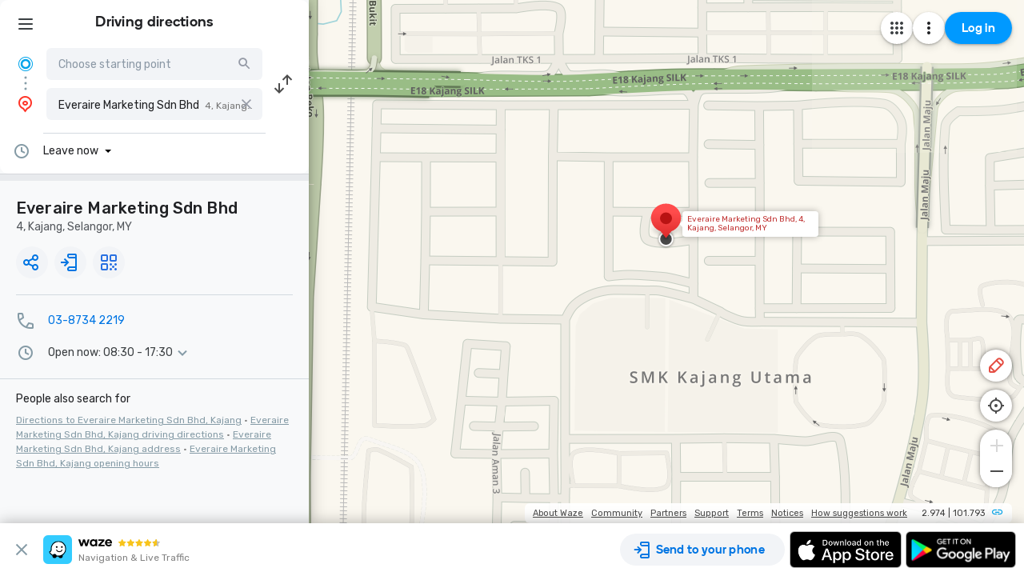

--- FILE ---
content_type: text/html; charset=utf-8
request_url: https://www.waze.com/live-map/directions/my/selangor/kajang/everaire-marketing-sdn-bhd?navigate=yes&utm_campaign=default&utm_source=waze_website&utm_medium=lm_share_location&to=place.ChIJXVootg6tzTERAHEQX_UMy4s
body_size: 23473
content:
<!DOCTYPE html><html dir="ltr" lang="en"><head><script type="text/javascript">var novaConfigurationsBootstrap;(()=>{"use strict";var t={961:function(t,r,n){var e=this&&this.__awaiter||function(t,r,n,e){return new(n||(n=Promise))((function(o,i){function a(t){try{c(e.next(t))}catch(t){i(t)}}function s(t){try{c(e.throw(t))}catch(t){i(t)}}function c(t){var r;t.done?o(t.value):(r=t.value,r instanceof n?r:new n((function(t){t(r)}))).then(a,s)}c((e=e.apply(t,r||[])).next())}))};Object.defineProperty(r,"__esModule",{value:!0}),r.fetchConfig=r.FetchError=void 0;const o=n(354);class i extends Error{constructor(t,r){super(r),this.status=t}}r.FetchError=i,r.fetchConfig=function(t,r,n){return window.novaConfiguration=window.novaConfiguration||{promises:{}},!r&&window.novaConfiguration.promises[t]||(window.novaConfiguration.promises[t]=function(t,r){return e(this,void 0,void 0,(function*(){(0,o.initializeVisitorId)();const n=yield fetch(`/api/config/${t}`,{headers:Object.assign({"Content-Type":"application/json"},r)});if(!n.ok){const t=yield n.text();throw new i(n.status,t)}return yield n.json()}))}(t,n)),window.novaConfiguration.promises[t]}},233:(t,r,n)=>{var e;n.r(r),n.d(r,{NIL:()=>M,parse:()=>y,stringify:()=>f,v1:()=>h,v3:()=>j,v4:()=>A,v5:()=>P,validate:()=>s,version:()=>x});var o=new Uint8Array(16);function i(){if(!e&&!(e="undefined"!=typeof crypto&&crypto.getRandomValues&&crypto.getRandomValues.bind(crypto)||"undefined"!=typeof msCrypto&&"function"==typeof msCrypto.getRandomValues&&msCrypto.getRandomValues.bind(msCrypto)))throw new Error("crypto.getRandomValues() not supported. See https://github.com/uuidjs/uuid#getrandomvalues-not-supported");return e(o)}const a=/^(?:[0-9a-f]{8}-[0-9a-f]{4}-[1-5][0-9a-f]{3}-[89ab][0-9a-f]{3}-[0-9a-f]{12}|00000000-0000-0000-0000-000000000000)$/i,s=function(t){return"string"==typeof t&&a.test(t)};for(var c=[],u=0;u<256;++u)c.push((u+256).toString(16).substr(1));const f=function(t){var r=arguments.length>1&&void 0!==arguments[1]?arguments[1]:0,n=(c[t[r+0]]+c[t[r+1]]+c[t[r+2]]+c[t[r+3]]+"-"+c[t[r+4]]+c[t[r+5]]+"-"+c[t[r+6]]+c[t[r+7]]+"-"+c[t[r+8]]+c[t[r+9]]+"-"+c[t[r+10]]+c[t[r+11]]+c[t[r+12]]+c[t[r+13]]+c[t[r+14]]+c[t[r+15]]).toLowerCase();if(!s(n))throw TypeError("Stringified UUID is invalid");return n};var d,v,l=0,p=0;const h=function(t,r,n){var e=r&&n||0,o=r||new Array(16),a=(t=t||{}).node||d,s=void 0!==t.clockseq?t.clockseq:v;if(null==a||null==s){var c=t.random||(t.rng||i)();null==a&&(a=d=[1|c[0],c[1],c[2],c[3],c[4],c[5]]),null==s&&(s=v=16383&(c[6]<<8|c[7]))}var u=void 0!==t.msecs?t.msecs:Date.now(),h=void 0!==t.nsecs?t.nsecs:p+1,y=u-l+(h-p)/1e4;if(y<0&&void 0===t.clockseq&&(s=s+1&16383),(y<0||u>l)&&void 0===t.nsecs&&(h=0),h>=1e4)throw new Error("uuid.v1(): Can't create more than 10M uuids/sec");l=u,p=h,v=s;var g=(1e4*(268435455&(u+=122192928e5))+h)%4294967296;o[e++]=g>>>24&255,o[e++]=g>>>16&255,o[e++]=g>>>8&255,o[e++]=255&g;var w=u/4294967296*1e4&268435455;o[e++]=w>>>8&255,o[e++]=255&w,o[e++]=w>>>24&15|16,o[e++]=w>>>16&255,o[e++]=s>>>8|128,o[e++]=255&s;for(var b=0;b<6;++b)o[e+b]=a[b];return r||f(o)},y=function(t){if(!s(t))throw TypeError("Invalid UUID");var r,n=new Uint8Array(16);return n[0]=(r=parseInt(t.slice(0,8),16))>>>24,n[1]=r>>>16&255,n[2]=r>>>8&255,n[3]=255&r,n[4]=(r=parseInt(t.slice(9,13),16))>>>8,n[5]=255&r,n[6]=(r=parseInt(t.slice(14,18),16))>>>8,n[7]=255&r,n[8]=(r=parseInt(t.slice(19,23),16))>>>8,n[9]=255&r,n[10]=(r=parseInt(t.slice(24,36),16))/1099511627776&255,n[11]=r/4294967296&255,n[12]=r>>>24&255,n[13]=r>>>16&255,n[14]=r>>>8&255,n[15]=255&r,n};function g(t,r,n){function e(t,e,o,i){if("string"==typeof t&&(t=function(t){t=unescape(encodeURIComponent(t));for(var r=[],n=0;n<t.length;++n)r.push(t.charCodeAt(n));return r}(t)),"string"==typeof e&&(e=y(e)),16!==e.length)throw TypeError("Namespace must be array-like (16 iterable integer values, 0-255)");var a=new Uint8Array(16+t.length);if(a.set(e),a.set(t,e.length),(a=n(a))[6]=15&a[6]|r,a[8]=63&a[8]|128,o){i=i||0;for(var s=0;s<16;++s)o[i+s]=a[s];return o}return f(a)}try{e.name=t}catch(t){}return e.DNS="6ba7b810-9dad-11d1-80b4-00c04fd430c8",e.URL="6ba7b811-9dad-11d1-80b4-00c04fd430c8",e}function w(t){return 14+(t+64>>>9<<4)+1}function b(t,r){var n=(65535&t)+(65535&r);return(t>>16)+(r>>16)+(n>>16)<<16|65535&n}function m(t,r,n,e,o,i){return b((a=b(b(r,t),b(e,i)))<<(s=o)|a>>>32-s,n);var a,s}function I(t,r,n,e,o,i,a){return m(r&n|~r&e,t,r,o,i,a)}function C(t,r,n,e,o,i,a){return m(r&e|n&~e,t,r,o,i,a)}function V(t,r,n,e,o,i,a){return m(r^n^e,t,r,o,i,a)}function _(t,r,n,e,o,i,a){return m(n^(r|~e),t,r,o,i,a)}const j=g("v3",48,(function(t){if("string"==typeof t){var r=unescape(encodeURIComponent(t));t=new Uint8Array(r.length);for(var n=0;n<r.length;++n)t[n]=r.charCodeAt(n)}return function(t){for(var r=[],n=32*t.length,e="0123456789abcdef",o=0;o<n;o+=8){var i=t[o>>5]>>>o%32&255,a=parseInt(e.charAt(i>>>4&15)+e.charAt(15&i),16);r.push(a)}return r}(function(t,r){t[r>>5]|=128<<r%32,t[w(r)-1]=r;for(var n=1732584193,e=-271733879,o=-1732584194,i=271733878,a=0;a<t.length;a+=16){var s=n,c=e,u=o,f=i;n=I(n,e,o,i,t[a],7,-680876936),i=I(i,n,e,o,t[a+1],12,-389564586),o=I(o,i,n,e,t[a+2],17,606105819),e=I(e,o,i,n,t[a+3],22,-1044525330),n=I(n,e,o,i,t[a+4],7,-176418897),i=I(i,n,e,o,t[a+5],12,1200080426),o=I(o,i,n,e,t[a+6],17,-1473231341),e=I(e,o,i,n,t[a+7],22,-45705983),n=I(n,e,o,i,t[a+8],7,1770035416),i=I(i,n,e,o,t[a+9],12,-1958414417),o=I(o,i,n,e,t[a+10],17,-42063),e=I(e,o,i,n,t[a+11],22,-1990404162),n=I(n,e,o,i,t[a+12],7,1804603682),i=I(i,n,e,o,t[a+13],12,-40341101),o=I(o,i,n,e,t[a+14],17,-1502002290),n=C(n,e=I(e,o,i,n,t[a+15],22,1236535329),o,i,t[a+1],5,-165796510),i=C(i,n,e,o,t[a+6],9,-1069501632),o=C(o,i,n,e,t[a+11],14,643717713),e=C(e,o,i,n,t[a],20,-373897302),n=C(n,e,o,i,t[a+5],5,-701558691),i=C(i,n,e,o,t[a+10],9,38016083),o=C(o,i,n,e,t[a+15],14,-660478335),e=C(e,o,i,n,t[a+4],20,-405537848),n=C(n,e,o,i,t[a+9],5,568446438),i=C(i,n,e,o,t[a+14],9,-1019803690),o=C(o,i,n,e,t[a+3],14,-187363961),e=C(e,o,i,n,t[a+8],20,1163531501),n=C(n,e,o,i,t[a+13],5,-1444681467),i=C(i,n,e,o,t[a+2],9,-51403784),o=C(o,i,n,e,t[a+7],14,1735328473),n=V(n,e=C(e,o,i,n,t[a+12],20,-1926607734),o,i,t[a+5],4,-378558),i=V(i,n,e,o,t[a+8],11,-2022574463),o=V(o,i,n,e,t[a+11],16,1839030562),e=V(e,o,i,n,t[a+14],23,-35309556),n=V(n,e,o,i,t[a+1],4,-1530992060),i=V(i,n,e,o,t[a+4],11,1272893353),o=V(o,i,n,e,t[a+7],16,-155497632),e=V(e,o,i,n,t[a+10],23,-1094730640),n=V(n,e,o,i,t[a+13],4,681279174),i=V(i,n,e,o,t[a],11,-358537222),o=V(o,i,n,e,t[a+3],16,-722521979),e=V(e,o,i,n,t[a+6],23,76029189),n=V(n,e,o,i,t[a+9],4,-640364487),i=V(i,n,e,o,t[a+12],11,-421815835),o=V(o,i,n,e,t[a+15],16,530742520),n=_(n,e=V(e,o,i,n,t[a+2],23,-995338651),o,i,t[a],6,-198630844),i=_(i,n,e,o,t[a+7],10,1126891415),o=_(o,i,n,e,t[a+14],15,-1416354905),e=_(e,o,i,n,t[a+5],21,-57434055),n=_(n,e,o,i,t[a+12],6,1700485571),i=_(i,n,e,o,t[a+3],10,-1894986606),o=_(o,i,n,e,t[a+10],15,-1051523),e=_(e,o,i,n,t[a+1],21,-2054922799),n=_(n,e,o,i,t[a+8],6,1873313359),i=_(i,n,e,o,t[a+15],10,-30611744),o=_(o,i,n,e,t[a+6],15,-1560198380),e=_(e,o,i,n,t[a+13],21,1309151649),n=_(n,e,o,i,t[a+4],6,-145523070),i=_(i,n,e,o,t[a+11],10,-1120210379),o=_(o,i,n,e,t[a+2],15,718787259),e=_(e,o,i,n,t[a+9],21,-343485551),n=b(n,s),e=b(e,c),o=b(o,u),i=b(i,f)}return[n,e,o,i]}(function(t){if(0===t.length)return[];for(var r=8*t.length,n=new Uint32Array(w(r)),e=0;e<r;e+=8)n[e>>5]|=(255&t[e/8])<<e%32;return n}(t),8*t.length))})),A=function(t,r,n){var e=(t=t||{}).random||(t.rng||i)();if(e[6]=15&e[6]|64,e[8]=63&e[8]|128,r){n=n||0;for(var o=0;o<16;++o)r[n+o]=e[o];return r}return f(e)};function U(t,r,n,e){switch(t){case 0:return r&n^~r&e;case 1:case 3:return r^n^e;case 2:return r&n^r&e^n&e}}function O(t,r){return t<<r|t>>>32-r}const P=g("v5",80,(function(t){var r=[1518500249,1859775393,2400959708,3395469782],n=[1732584193,4023233417,2562383102,271733878,3285377520];if("string"==typeof t){var e=unescape(encodeURIComponent(t));t=[];for(var o=0;o<e.length;++o)t.push(e.charCodeAt(o))}else Array.isArray(t)||(t=Array.prototype.slice.call(t));t.push(128);for(var i=t.length/4+2,a=Math.ceil(i/16),s=new Array(a),c=0;c<a;++c){for(var u=new Uint32Array(16),f=0;f<16;++f)u[f]=t[64*c+4*f]<<24|t[64*c+4*f+1]<<16|t[64*c+4*f+2]<<8|t[64*c+4*f+3];s[c]=u}s[a-1][14]=8*(t.length-1)/Math.pow(2,32),s[a-1][14]=Math.floor(s[a-1][14]),s[a-1][15]=8*(t.length-1)&4294967295;for(var d=0;d<a;++d){for(var v=new Uint32Array(80),l=0;l<16;++l)v[l]=s[d][l];for(var p=16;p<80;++p)v[p]=O(v[p-3]^v[p-8]^v[p-14]^v[p-16],1);for(var h=n[0],y=n[1],g=n[2],w=n[3],b=n[4],m=0;m<80;++m){var I=Math.floor(m/20),C=O(h,5)+U(I,y,g,w)+b+r[I]+v[m]>>>0;b=w,w=g,g=O(y,30)>>>0,y=h,h=C}n[0]=n[0]+h>>>0,n[1]=n[1]+y>>>0,n[2]=n[2]+g>>>0,n[3]=n[3]+w>>>0,n[4]=n[4]+b>>>0}return[n[0]>>24&255,n[0]>>16&255,n[0]>>8&255,255&n[0],n[1]>>24&255,n[1]>>16&255,n[1]>>8&255,255&n[1],n[2]>>24&255,n[2]>>16&255,n[2]>>8&255,255&n[2],n[3]>>24&255,n[3]>>16&255,n[3]>>8&255,255&n[3],n[4]>>24&255,n[4]>>16&255,n[4]>>8&255,255&n[4]]})),M="00000000-0000-0000-0000-000000000000",x=function(t){if(!s(t))throw TypeError("Invalid UUID");return parseInt(t.substr(14,1),16)}},691:(t,r,n)=>{Object.defineProperty(r,"__esModule",{value:!0}),r.initializeVisitorId=void 0;const e=n(233),o=n(303);let i;r.initializeVisitorId=function(){return window.novaVisitor=window.novaVisitor||{created:!1},window.novaVisitor.created||(window.novaVisitor.created=!0,document.cookie=`_web_visitorid=${(0,e.v4)()};path=/`),i||(i=(0,o.fetchVisitorId)()),i}},303:function(t,r){var n=this&&this.__awaiter||function(t,r,n,e){return new(n||(n=Promise))((function(o,i){function a(t){try{c(e.next(t))}catch(t){i(t)}}function s(t){try{c(e.throw(t))}catch(t){i(t)}}function c(t){var r;t.done?o(t.value):(r=t.value,r instanceof n?r:new n((function(t){t(r)}))).then(a,s)}c((e=e.apply(t,r||[])).next())}))};Object.defineProperty(r,"__esModule",{value:!0}),r.fetchVisitorId=void 0,r.fetchVisitorId=function(){return n(this,void 0,void 0,(function*(){const t=yield fetch("/web-events/visitors",{method:"POST",headers:{"Content-Type":"application/json"}}),{visitor_id:r}=yield t.json();if(r)return r}))}},354:(t,r,n)=>{Object.defineProperty(r,"__esModule",{value:!0}),r.initializeVisitorId=r.fetchVisitorId=void 0;var e=n(303);Object.defineProperty(r,"fetchVisitorId",{enumerable:!0,get:function(){return e.fetchVisitorId}});var o=n(691);Object.defineProperty(r,"initializeVisitorId",{enumerable:!0,get:function(){return o.initializeVisitorId}})}},r={};function n(e){var o=r[e];if(void 0!==o)return o.exports;var i=r[e]={exports:{}};return t[e].call(i.exports,i,i.exports,n),i.exports}n.d=(t,r)=>{for(var e in r)n.o(r,e)&&!n.o(t,e)&&Object.defineProperty(t,e,{enumerable:!0,get:r[e]})},n.o=(t,r)=>Object.prototype.hasOwnProperty.call(t,r),n.r=t=>{"undefined"!=typeof Symbol&&Symbol.toStringTag&&Object.defineProperty(t,Symbol.toStringTag,{value:"Module"}),Object.defineProperty(t,"__esModule",{value:!0})};var e={};(()=>{var t=e;Object.defineProperty(t,"__esModule",{value:!0}),t.bootstrap=void 0;const r=n(961);t.bootstrap=function(...t){t.forEach((t=>{(0,r.fetchConfig)(t,!1,{})}))}})(),novaConfigurationsBootstrap=e})();;novaConfigurationsBootstrap.bootstrap('LivemapConfig')</script><!-- Google Tag Manager --><script type="text/javascript">(function(w,d,s,l,i){w[l]=w[l]||[];w[l].push({'gtm.start':
new Date().getTime(),event:'gtm.js'});var f=d.getElementsByTagName(s)[0],
j=d.createElement(s),dl=l!='dataLayer'?'&l='+l:'';j.async=true;j.src=
'https://www.googletagmanager.com/gtm.js?id='+i+dl;f.parentNode.insertBefore(j,f);
})(window,document,'script','dataLayer','GTM-NCTWGXP')</script><!-- End Google Tag Manager --><meta charset="utf-8"><meta name="viewport" content="width=device-width, initial-scale=1.0, minimum-scale=1.0, maximum-scale=1.0"><meta name="title" content="Driving directions to Everaire Marketing Sdn Bhd, 4, Kajang - Waze"><meta name="description" content="Realtime driving directions to Everaire Marketing Sdn Bhd, 4, Kajang, based on live traffic updates and road conditions – from Waze fellow drivers"><meta property="og:image" content="https://web-assets.waze.com/social/og.png"><meta property="og:image_secure_url" content="https://web-assets.waze.com/social/og.png"><meta property="og:type" content="website"><meta property="og:site_name" content="Waze"><meta property="twitter:card" content="summary"><meta property="twitter:site" content="@waze"><meta property="twitter:image" content="https://web-assets.waze.com/social/twitter.png"><meta property="og:title" content="Driving directions to Everaire Marketing Sdn Bhd, 4, Kajang - Waze"><meta property="og:description" content="Realtime driving directions to Everaire Marketing Sdn Bhd, 4, Kajang, based on live traffic updates and road conditions – from Waze fellow drivers"><meta property="twitter:title" content="Driving directions to Everaire Marketing Sdn Bhd, 4, Kajang - Waze"><meta property="twitter:description" content="Realtime driving directions to Everaire Marketing Sdn Bhd, 4, Kajang, based on live traffic updates and road conditions – from Waze fellow drivers"><meta property="twitter:image:alt" content="directions to Everaire Marketing Sdn Bhd, 4, Kajang"><link rel="icon" type="image/svg+xml" href="https://web-assets.waze.com/livemap/stg/favicon-32a6472203cb074e603a9e38d303f9b7.svg"><link rel="stylesheet" href="https://web-assets.waze.com/livemap/stg/vendor-01fbf9a4f3c117d4a655.css"><link rel="stylesheet" href="https://web-assets.waze.com/livemap/stg/waze-vendor-b00bf63b1fec4b84db9a.css"><link rel="canonical" href="https://www.waze.com/live-map/directions/my/selangor/kajang/everaire-marketing-sdn-bhd?navigate=yes&amp;utm_campaign=default&amp;utm_source=waze_website&amp;utm_medium=lm_share_location&amp;to=place.ChIJXVootg6tzTERAHEQX_UMy4s"><link rel="alternate" hreflang="af" href="http://www.waze.com/af/live-map/directions/my/selangor/kajang/everaire-marketing-sdn-bhd?navigate=yes&amp;utm_campaign=default&amp;utm_source=waze_website&amp;utm_medium=lm_share_location&amp;to=place.ChIJXVootg6tzTERAHEQX_UMy4s"><link rel="alternate" hreflang="ar" href="http://www.waze.com/ar/live-map/directions/my/selangor/kajang/everaire-marketing-sdn-bhd?navigate=yes&amp;utm_campaign=default&amp;utm_source=waze_website&amp;utm_medium=lm_share_location&amp;to=place.ChIJXVootg6tzTERAHEQX_UMy4s"><link rel="alternate" hreflang="az" href="http://www.waze.com/az/live-map/directions/my/selangor/kajang/everaire-marketing-sdn-bhd?navigate=yes&amp;utm_campaign=default&amp;utm_source=waze_website&amp;utm_medium=lm_share_location&amp;to=place.ChIJXVootg6tzTERAHEQX_UMy4s"><link rel="alternate" hreflang="be" href="http://www.waze.com/be/live-map/directions/my/selangor/kajang/everaire-marketing-sdn-bhd?navigate=yes&amp;utm_campaign=default&amp;utm_source=waze_website&amp;utm_medium=lm_share_location&amp;to=place.ChIJXVootg6tzTERAHEQX_UMy4s"><link rel="alternate" hreflang="bg" href="http://www.waze.com/bg/live-map/directions/my/selangor/kajang/everaire-marketing-sdn-bhd?navigate=yes&amp;utm_campaign=default&amp;utm_source=waze_website&amp;utm_medium=lm_share_location&amp;to=place.ChIJXVootg6tzTERAHEQX_UMy4s"><link rel="alternate" hreflang="ca" href="http://www.waze.com/ca/live-map/directions/my/selangor/kajang/everaire-marketing-sdn-bhd?navigate=yes&amp;utm_campaign=default&amp;utm_source=waze_website&amp;utm_medium=lm_share_location&amp;to=place.ChIJXVootg6tzTERAHEQX_UMy4s"><link rel="alternate" hreflang="cs" href="http://www.waze.com/cs/live-map/directions/my/selangor/kajang/everaire-marketing-sdn-bhd?navigate=yes&amp;utm_campaign=default&amp;utm_source=waze_website&amp;utm_medium=lm_share_location&amp;to=place.ChIJXVootg6tzTERAHEQX_UMy4s"><link rel="alternate" hreflang="da" href="http://www.waze.com/da/live-map/directions/my/selangor/kajang/everaire-marketing-sdn-bhd?navigate=yes&amp;utm_campaign=default&amp;utm_source=waze_website&amp;utm_medium=lm_share_location&amp;to=place.ChIJXVootg6tzTERAHEQX_UMy4s"><link rel="alternate" hreflang="de" href="http://www.waze.com/de/live-map/directions/my/selangor/kajang/everaire-marketing-sdn-bhd?navigate=yes&amp;utm_campaign=default&amp;utm_source=waze_website&amp;utm_medium=lm_share_location&amp;to=place.ChIJXVootg6tzTERAHEQX_UMy4s"><link rel="alternate" hreflang="el" href="http://www.waze.com/el/live-map/directions/my/selangor/kajang/everaire-marketing-sdn-bhd?navigate=yes&amp;utm_campaign=default&amp;utm_source=waze_website&amp;utm_medium=lm_share_location&amp;to=place.ChIJXVootg6tzTERAHEQX_UMy4s"><link rel="alternate" hreflang="en-AU" href="http://www.waze.com/en-AU/live-map/directions/my/selangor/kajang/everaire-marketing-sdn-bhd?navigate=yes&amp;utm_campaign=default&amp;utm_source=waze_website&amp;utm_medium=lm_share_location&amp;to=place.ChIJXVootg6tzTERAHEQX_UMy4s"><link rel="alternate" hreflang="en-GB" href="http://www.waze.com/en-GB/live-map/directions/my/selangor/kajang/everaire-marketing-sdn-bhd?navigate=yes&amp;utm_campaign=default&amp;utm_source=waze_website&amp;utm_medium=lm_share_location&amp;to=place.ChIJXVootg6tzTERAHEQX_UMy4s"><link rel="alternate" hreflang="en" href="http://www.waze.com/live-map/directions/my/selangor/kajang/everaire-marketing-sdn-bhd?navigate=yes&amp;utm_campaign=default&amp;utm_source=waze_website&amp;utm_medium=lm_share_location&amp;to=place.ChIJXVootg6tzTERAHEQX_UMy4s"><link rel="alternate" hreflang="es-419" href="http://www.waze.com/es-419/live-map/directions/my/selangor/kajang/everaire-marketing-sdn-bhd?navigate=yes&amp;utm_campaign=default&amp;utm_source=waze_website&amp;utm_medium=lm_share_location&amp;to=place.ChIJXVootg6tzTERAHEQX_UMy4s"><link rel="alternate" hreflang="es" href="http://www.waze.com/es/live-map/directions/my/selangor/kajang/everaire-marketing-sdn-bhd?navigate=yes&amp;utm_campaign=default&amp;utm_source=waze_website&amp;utm_medium=lm_share_location&amp;to=place.ChIJXVootg6tzTERAHEQX_UMy4s"><link rel="alternate" hreflang="et" href="http://www.waze.com/et/live-map/directions/my/selangor/kajang/everaire-marketing-sdn-bhd?navigate=yes&amp;utm_campaign=default&amp;utm_source=waze_website&amp;utm_medium=lm_share_location&amp;to=place.ChIJXVootg6tzTERAHEQX_UMy4s"><link rel="alternate" hreflang="eu" href="http://www.waze.com/eu/live-map/directions/my/selangor/kajang/everaire-marketing-sdn-bhd?navigate=yes&amp;utm_campaign=default&amp;utm_source=waze_website&amp;utm_medium=lm_share_location&amp;to=place.ChIJXVootg6tzTERAHEQX_UMy4s"><link rel="alternate" hreflang="fa-IR" href="http://www.waze.com/fa-IR/live-map/directions/my/selangor/kajang/everaire-marketing-sdn-bhd?navigate=yes&amp;utm_campaign=default&amp;utm_source=waze_website&amp;utm_medium=lm_share_location&amp;to=place.ChIJXVootg6tzTERAHEQX_UMy4s"><link rel="alternate" hreflang="fi" href="http://www.waze.com/fi/live-map/directions/my/selangor/kajang/everaire-marketing-sdn-bhd?navigate=yes&amp;utm_campaign=default&amp;utm_source=waze_website&amp;utm_medium=lm_share_location&amp;to=place.ChIJXVootg6tzTERAHEQX_UMy4s"><link rel="alternate" hreflang="fil" href="http://www.waze.com/fil/live-map/directions/my/selangor/kajang/everaire-marketing-sdn-bhd?navigate=yes&amp;utm_campaign=default&amp;utm_source=waze_website&amp;utm_medium=lm_share_location&amp;to=place.ChIJXVootg6tzTERAHEQX_UMy4s"><link rel="alternate" hreflang="fr" href="http://www.waze.com/fr/live-map/directions/my/selangor/kajang/everaire-marketing-sdn-bhd?navigate=yes&amp;utm_campaign=default&amp;utm_source=waze_website&amp;utm_medium=lm_share_location&amp;to=place.ChIJXVootg6tzTERAHEQX_UMy4s"><link rel="alternate" hreflang="fy" href="http://www.waze.com/fy/live-map/directions/my/selangor/kajang/everaire-marketing-sdn-bhd?navigate=yes&amp;utm_campaign=default&amp;utm_source=waze_website&amp;utm_medium=lm_share_location&amp;to=place.ChIJXVootg6tzTERAHEQX_UMy4s"><link rel="alternate" hreflang="gl" href="http://www.waze.com/gl/live-map/directions/my/selangor/kajang/everaire-marketing-sdn-bhd?navigate=yes&amp;utm_campaign=default&amp;utm_source=waze_website&amp;utm_medium=lm_share_location&amp;to=place.ChIJXVootg6tzTERAHEQX_UMy4s"><link rel="alternate" hreflang="he" href="http://www.waze.com/he/live-map/directions/my/selangor/kajang/everaire-marketing-sdn-bhd?navigate=yes&amp;utm_campaign=default&amp;utm_source=waze_website&amp;utm_medium=lm_share_location&amp;to=place.ChIJXVootg6tzTERAHEQX_UMy4s"><link rel="alternate" hreflang="hi" href="http://www.waze.com/hi/live-map/directions/my/selangor/kajang/everaire-marketing-sdn-bhd?navigate=yes&amp;utm_campaign=default&amp;utm_source=waze_website&amp;utm_medium=lm_share_location&amp;to=place.ChIJXVootg6tzTERAHEQX_UMy4s"><link rel="alternate" hreflang="hr" href="http://www.waze.com/hr/live-map/directions/my/selangor/kajang/everaire-marketing-sdn-bhd?navigate=yes&amp;utm_campaign=default&amp;utm_source=waze_website&amp;utm_medium=lm_share_location&amp;to=place.ChIJXVootg6tzTERAHEQX_UMy4s"><link rel="alternate" hreflang="hu" href="http://www.waze.com/hu/live-map/directions/my/selangor/kajang/everaire-marketing-sdn-bhd?navigate=yes&amp;utm_campaign=default&amp;utm_source=waze_website&amp;utm_medium=lm_share_location&amp;to=place.ChIJXVootg6tzTERAHEQX_UMy4s"><link rel="alternate" hreflang="id" href="http://www.waze.com/id/live-map/directions/my/selangor/kajang/everaire-marketing-sdn-bhd?navigate=yes&amp;utm_campaign=default&amp;utm_source=waze_website&amp;utm_medium=lm_share_location&amp;to=place.ChIJXVootg6tzTERAHEQX_UMy4s"><link rel="alternate" hreflang="it" href="http://www.waze.com/it/live-map/directions/my/selangor/kajang/everaire-marketing-sdn-bhd?navigate=yes&amp;utm_campaign=default&amp;utm_source=waze_website&amp;utm_medium=lm_share_location&amp;to=place.ChIJXVootg6tzTERAHEQX_UMy4s"><link rel="alternate" hreflang="ja" href="http://www.waze.com/ja/live-map/directions/my/selangor/kajang/everaire-marketing-sdn-bhd?navigate=yes&amp;utm_campaign=default&amp;utm_source=waze_website&amp;utm_medium=lm_share_location&amp;to=place.ChIJXVootg6tzTERAHEQX_UMy4s"><link rel="alternate" hreflang="ka" href="http://www.waze.com/ka/live-map/directions/my/selangor/kajang/everaire-marketing-sdn-bhd?navigate=yes&amp;utm_campaign=default&amp;utm_source=waze_website&amp;utm_medium=lm_share_location&amp;to=place.ChIJXVootg6tzTERAHEQX_UMy4s"><link rel="alternate" hreflang="kn" href="http://www.waze.com/kn/live-map/directions/my/selangor/kajang/everaire-marketing-sdn-bhd?navigate=yes&amp;utm_campaign=default&amp;utm_source=waze_website&amp;utm_medium=lm_share_location&amp;to=place.ChIJXVootg6tzTERAHEQX_UMy4s"><link rel="alternate" hreflang="ko" href="http://www.waze.com/ko/live-map/directions/my/selangor/kajang/everaire-marketing-sdn-bhd?navigate=yes&amp;utm_campaign=default&amp;utm_source=waze_website&amp;utm_medium=lm_share_location&amp;to=place.ChIJXVootg6tzTERAHEQX_UMy4s"><link rel="alternate" hreflang="lt" href="http://www.waze.com/lt/live-map/directions/my/selangor/kajang/everaire-marketing-sdn-bhd?navigate=yes&amp;utm_campaign=default&amp;utm_source=waze_website&amp;utm_medium=lm_share_location&amp;to=place.ChIJXVootg6tzTERAHEQX_UMy4s"><link rel="alternate" hreflang="lv" href="http://www.waze.com/lv/live-map/directions/my/selangor/kajang/everaire-marketing-sdn-bhd?navigate=yes&amp;utm_campaign=default&amp;utm_source=waze_website&amp;utm_medium=lm_share_location&amp;to=place.ChIJXVootg6tzTERAHEQX_UMy4s"><link rel="alternate" hreflang="ms" href="http://www.waze.com/ms/live-map/directions/my/selangor/kajang/everaire-marketing-sdn-bhd?navigate=yes&amp;utm_campaign=default&amp;utm_source=waze_website&amp;utm_medium=lm_share_location&amp;to=place.ChIJXVootg6tzTERAHEQX_UMy4s"><link rel="alternate" hreflang="nl-BE" href="http://www.waze.com/nl-BE/live-map/directions/my/selangor/kajang/everaire-marketing-sdn-bhd?navigate=yes&amp;utm_campaign=default&amp;utm_source=waze_website&amp;utm_medium=lm_share_location&amp;to=place.ChIJXVootg6tzTERAHEQX_UMy4s"><link rel="alternate" hreflang="nl" href="http://www.waze.com/nl/live-map/directions/my/selangor/kajang/everaire-marketing-sdn-bhd?navigate=yes&amp;utm_campaign=default&amp;utm_source=waze_website&amp;utm_medium=lm_share_location&amp;to=place.ChIJXVootg6tzTERAHEQX_UMy4s"><link rel="alternate" hreflang="no" href="http://www.waze.com/no/live-map/directions/my/selangor/kajang/everaire-marketing-sdn-bhd?navigate=yes&amp;utm_campaign=default&amp;utm_source=waze_website&amp;utm_medium=lm_share_location&amp;to=place.ChIJXVootg6tzTERAHEQX_UMy4s"><link rel="alternate" hreflang="pl" href="http://www.waze.com/pl/live-map/directions/my/selangor/kajang/everaire-marketing-sdn-bhd?navigate=yes&amp;utm_campaign=default&amp;utm_source=waze_website&amp;utm_medium=lm_share_location&amp;to=place.ChIJXVootg6tzTERAHEQX_UMy4s"><link rel="alternate" hreflang="pt-BR" href="http://www.waze.com/pt-BR/live-map/directions/my/selangor/kajang/everaire-marketing-sdn-bhd?navigate=yes&amp;utm_campaign=default&amp;utm_source=waze_website&amp;utm_medium=lm_share_location&amp;to=place.ChIJXVootg6tzTERAHEQX_UMy4s"><link rel="alternate" hreflang="pt-PT" href="http://www.waze.com/pt-PT/live-map/directions/my/selangor/kajang/everaire-marketing-sdn-bhd?navigate=yes&amp;utm_campaign=default&amp;utm_source=waze_website&amp;utm_medium=lm_share_location&amp;to=place.ChIJXVootg6tzTERAHEQX_UMy4s"><link rel="alternate" hreflang="ro" href="http://www.waze.com/ro/live-map/directions/my/selangor/kajang/everaire-marketing-sdn-bhd?navigate=yes&amp;utm_campaign=default&amp;utm_source=waze_website&amp;utm_medium=lm_share_location&amp;to=place.ChIJXVootg6tzTERAHEQX_UMy4s"><link rel="alternate" hreflang="ru" href="http://www.waze.com/ru/live-map/directions/my/selangor/kajang/everaire-marketing-sdn-bhd?navigate=yes&amp;utm_campaign=default&amp;utm_source=waze_website&amp;utm_medium=lm_share_location&amp;to=place.ChIJXVootg6tzTERAHEQX_UMy4s"><link rel="alternate" hreflang="sk" href="http://www.waze.com/sk/live-map/directions/my/selangor/kajang/everaire-marketing-sdn-bhd?navigate=yes&amp;utm_campaign=default&amp;utm_source=waze_website&amp;utm_medium=lm_share_location&amp;to=place.ChIJXVootg6tzTERAHEQX_UMy4s"><link rel="alternate" hreflang="sl" href="http://www.waze.com/sl/live-map/directions/my/selangor/kajang/everaire-marketing-sdn-bhd?navigate=yes&amp;utm_campaign=default&amp;utm_source=waze_website&amp;utm_medium=lm_share_location&amp;to=place.ChIJXVootg6tzTERAHEQX_UMy4s"><link rel="alternate" hreflang="sr" href="http://www.waze.com/sr/live-map/directions/my/selangor/kajang/everaire-marketing-sdn-bhd?navigate=yes&amp;utm_campaign=default&amp;utm_source=waze_website&amp;utm_medium=lm_share_location&amp;to=place.ChIJXVootg6tzTERAHEQX_UMy4s"><link rel="alternate" hreflang="sv" href="http://www.waze.com/sv/live-map/directions/my/selangor/kajang/everaire-marketing-sdn-bhd?navigate=yes&amp;utm_campaign=default&amp;utm_source=waze_website&amp;utm_medium=lm_share_location&amp;to=place.ChIJXVootg6tzTERAHEQX_UMy4s"><link rel="alternate" hreflang="th" href="http://www.waze.com/th/live-map/directions/my/selangor/kajang/everaire-marketing-sdn-bhd?navigate=yes&amp;utm_campaign=default&amp;utm_source=waze_website&amp;utm_medium=lm_share_location&amp;to=place.ChIJXVootg6tzTERAHEQX_UMy4s"><link rel="alternate" hreflang="tr" href="http://www.waze.com/tr/live-map/directions/my/selangor/kajang/everaire-marketing-sdn-bhd?navigate=yes&amp;utm_campaign=default&amp;utm_source=waze_website&amp;utm_medium=lm_share_location&amp;to=place.ChIJXVootg6tzTERAHEQX_UMy4s"><link rel="alternate" hreflang="uk" href="http://www.waze.com/uk/live-map/directions/my/selangor/kajang/everaire-marketing-sdn-bhd?navigate=yes&amp;utm_campaign=default&amp;utm_source=waze_website&amp;utm_medium=lm_share_location&amp;to=place.ChIJXVootg6tzTERAHEQX_UMy4s"><link rel="alternate" hreflang="ur" href="http://www.waze.com/ur/live-map/directions/my/selangor/kajang/everaire-marketing-sdn-bhd?navigate=yes&amp;utm_campaign=default&amp;utm_source=waze_website&amp;utm_medium=lm_share_location&amp;to=place.ChIJXVootg6tzTERAHEQX_UMy4s"><link rel="alternate" hreflang="uz" href="http://www.waze.com/uz/live-map/directions/my/selangor/kajang/everaire-marketing-sdn-bhd?navigate=yes&amp;utm_campaign=default&amp;utm_source=waze_website&amp;utm_medium=lm_share_location&amp;to=place.ChIJXVootg6tzTERAHEQX_UMy4s"><link rel="alternate" hreflang="zh-HK" href="http://www.waze.com/zh-HK/live-map/directions/my/selangor/kajang/everaire-marketing-sdn-bhd?navigate=yes&amp;utm_campaign=default&amp;utm_source=waze_website&amp;utm_medium=lm_share_location&amp;to=place.ChIJXVootg6tzTERAHEQX_UMy4s"><link rel="alternate" hreflang="zh-TW" href="http://www.waze.com/zh-TW/live-map/directions/my/selangor/kajang/everaire-marketing-sdn-bhd?navigate=yes&amp;utm_campaign=default&amp;utm_source=waze_website&amp;utm_medium=lm_share_location&amp;to=place.ChIJXVootg6tzTERAHEQX_UMy4s"><link rel="alternate" hreflang="zh" href="http://www.waze.com/zh/live-map/directions/my/selangor/kajang/everaire-marketing-sdn-bhd?navigate=yes&amp;utm_campaign=default&amp;utm_source=waze_website&amp;utm_medium=lm_share_location&amp;to=place.ChIJXVootg6tzTERAHEQX_UMy4s"><link rel="alternate" hreflang="x-default" href="http://www.waze.com/live-map/directions/my/selangor/kajang/everaire-marketing-sdn-bhd?navigate=yes&amp;utm_campaign=default&amp;utm_source=waze_website&amp;utm_medium=lm_share_location&amp;to=place.ChIJXVootg6tzTERAHEQX_UMy4s"><title>Driving directions to Everaire Marketing Sdn Bhd, 4, Kajang - Waze</title><link rel="stylesheet" href="https://web-assets.waze.com/livemap/stg/common-00e284b95aef9fc130e5.css"><link rel="stylesheet" href="https://web-assets.waze.com/livemap/stg/livemap-2dfbf498b4854e74711c.css"><link rel="preload" as="image" href="https://web-assets.waze.com/livemap/stg/map-placeholder@2x-d2d62e1471a04a5643035e8da0142369.png" imagesrcset="https://web-assets.waze.com/livemap/stg/map-placeholder-306089143fcd4e061cdb3b946ccec977.png 1x, https://web-assets.waze.com/livemap/stg/map-placeholder@2x-d2d62e1471a04a5643035e8da0142369.png 2x"><link rel="preload" as="image" href="https://web-assets.waze.com/livemap/stg/page-loader-background@2x-af7db133d446db4cc224b506b7c22d0d.png" imagesrcset="https://web-assets.waze.com/livemap/stg/page-loader-background-234289043eec2b9063539bc7181c60ef.png 1x, https://web-assets.waze.com/livemap/stg/page-loader-background@2x-af7db133d446db4cc224b506b7c22d0d.png 2x"></head><body class="experiment-cta-bar-blue"><!-- Google Tag Manager (noscript) --><noscript><iframe src="https://www.googletagmanager.com/ns.html?id=GTM-NCTWGXP" height="0" width="0" style="display:none;visibility:hidden"></iframe></noscript><!-- End Google Tag Manager (noscript) --><script type="text/javascript">if (/(iPhone|iPad|iPod)/.test(navigator.userAgent)) {
  document.body.classList.add('device-ios')
} else if (/Android/.test(navigator.userAgent)) {
  document.body.classList.add('device-android')
} else {
  document.body.classList.add('device-other')
}</script><script async defer type="text/javascript" src="https://www.google.com/recaptcha/enterprise.js?render=6LcObp8qAAAAAN7PXkfwsM7EivOr45jR9BZixUx8&amp;waf=session&amp;badge=bottomleft" nonce="f5Sj49gOhXlHkJQ7pBu9TQ=="></script><script id="gon" type="text/json">{"stage":"production","stackdriverErrorReporting":{"key":"AIzaSyDDm2sErUFGdnI9eGBJwtkCCO3_Xem91Rg","projectId":"waze-livemap-prod","service":"default","version":"v1.26.2"},"isWebView":false,"host":"www.waze.com","wazeDeeplinks":"https:\u002F\u002Fdevelopers.google.com\u002Fwaze\u002Fdeeplinks","support":"https:\u002F\u002Fsupport.google.com\u002Fwaze\u002Fanswer\u002F9058157","aboutEmbed":"https:\u002F\u002Fdevelopers.google.com\u002Fwaze\u002Fiframe","embedHost":"https:\u002F\u002Fembed.waze.com","ulHost":"https:\u002F\u002Ful.waze.com","homeLink":"https:\u002F\u002Fwww.waze.com","cmsHomeLink":"https:\u002F\u002Fwww.waze.com\u002Fcompany","iframeAllowedOrigins":[],"enableRecaptcha":true,"recaptchaSessionSiteKey":"6LcObp8qAAAAAN7PXkfwsM7EivOr45jR9BZixUx8","recaptchaActionSiteKey":"6Lf4WdUqAAAAAEUYUvzyLYIkO3PoFAqi8ZHGiDLW","googleApiKeyClient":"AIzaSyD3pw7nGs7Jal1C4A7G3L9pYxfM6urTeMg","tilesEnv":"production","appConfigName":"LivemapConfig","livemapState":{"experience":"routing","localeContext":{"locales":[{"locale":"af","languageName":"Afrikaans"},{"locale":"ar","languageName":"العربية"},{"locale":"az","languageName":"İngilis (ABŞ)"},{"locale":"be","languageName":"Беларуская (BY)"},{"locale":"bg","languageName":"Български"},{"locale":"ca","languageName":"Anglès (EUA)"},{"locale":"cs","languageName":"Čeština"},{"locale":"da","languageName":"Engelsk"},{"locale":"de","languageName":"Deutsch"},{"locale":"el","languageName":"Ελληνικά"},{"locale":"en-AU","languageName":"English (Australia)"},{"locale":"en-GB","languageName":"English (UK)"},{"locale":"en","languageName":"English (US)"},{"locale":"es-419","languageName":"Inglés (US)"},{"locale":"es","languageName":"Español"},{"locale":"et","languageName":"Eesti"},{"locale":"eu","languageName":"Euskara"},{"locale":"fa-IR","languageName":"انگلیسی (آمریکا)"},{"locale":"fi","languageName":"Englanti (US)"},{"locale":"fil","languageName":"Filipino"},{"locale":"fr","languageName":"Anglais (US)"},{"locale":"fy","languageName":"Frysk"},{"locale":"gl","languageName":"Galego"},{"locale":"he","languageName":"עברית‎"},{"locale":"hi","languageName":"हिन्दी"},{"locale":"hr","languageName":"Engleski (US)"},{"locale":"hu","languageName":"Magyar"},{"locale":"id","languageName":"Inggris (AS)"},{"locale":"it","languageName":"Italiano (IT)"},{"locale":"ja","languageName":"英語(US)"},{"locale":"ka","languageName":"ქართული"},{"locale":"kn","languageName":"English (US)"},{"locale":"ko","languageName":"영어 (US)"},{"locale":"lt","languageName":"Lietuviškai (LT)"},{"locale":"lv","languageName":"Latviešu"},{"locale":"ms","languageName":"Bahasa Malaysia"},{"locale":"nl-BE","languageName":"English (US)"},{"locale":"nl","languageName":"Nederlands"},{"locale":"no","languageName":"Norsk"},{"locale":"pl","languageName":"Angielski (USA)"},{"locale":"pt-BR","languageName":"Português (Brasil)"},{"locale":"pt-PT","languageName":"Português (Portugal)"},{"locale":"ro","languageName":"Română (RO)"},{"locale":"ru","languageName":"Русский"},{"locale":"sk","languageName":"Slovenčina"},{"locale":"sl","languageName":"Slovenščina"},{"locale":"sr","languageName":"Srpski"},{"locale":"sv","languageName":"Svenska"},{"locale":"th","languageName":"ภาษาไทย"},{"locale":"tr","languageName":"Türkçe"},{"locale":"uk","languageName":"Українська (UK)"},{"locale":"ur","languageName":"English (US)"},{"locale":"uz","languageName":"O'zbek"},{"locale":"zh-HK","languageName":"粵語"},{"locale":"zh-TW","languageName":"中文 (繁體)"},{"locale":"zh","languageName":"普通话"}],"currentLocale":"en","originalPath":"\u002Flive-map\u002Fdirections\u002Fmy\u002Fselangor\u002Fkajang\u002Feveraire-marketing-sdn-bhd?navigate=yes&utm_campaign=default&utm_source=waze_website&utm_medium=lm_share_location&to=place.ChIJXVootg6tzTERAHEQX_UMy4s","isLocalized":false},"routing":{"to":{"address":"4, Kajang, Selangor, MY","latLng":{"lat":2.974847,"lng":101.7946158},"title":"Everaire Marketing Sdn Bhd","text":"Everaire Marketing Sdn Bhd, 4, Kajang, Selangor, MY","id":"ChIJXVootg6tzTERAHEQX_UMy4s","venue":{"latLng":{"lat":2.974847,"lng":101.7946158},"bounds":{"northeast":{"lat":2.976158480291502,"lng":101.7959641802915},"southwest":{"lat":2.973460519708499,"lng":101.7932662197085}},"geoEnv":null,"name":"Everaire Marketing Sdn Bhd","address":{"countryCode":"MY","countryName":"MY","state":"Selangor","city":"Kajang","street":"4"},"phone":{"href":"tel:+60 3-8734 2219","text":"03-8734 2219"},"hours":[{"day":1,"from":{"hours":8,"minutes":30},"to":{"hours":17,"minutes":30}},{"day":2,"from":{"hours":8,"minutes":30},"to":{"hours":17,"minutes":30}},{"day":3,"from":{"hours":8,"minutes":30},"to":{"hours":17,"minutes":30}},{"day":4,"from":{"hours":8,"minutes":30},"to":{"hours":17,"minutes":30}},{"day":5,"from":{"hours":8,"minutes":30},"to":{"hours":17,"minutes":30}},{"day":6,"from":{"hours":8,"minutes":30},"to":{"hours":0,"minutes":30}}],"isOpen":true,"id":"ChIJXVootg6tzTERAHEQX_UMy4s","googlePlaceId":"ChIJXVootg6tzTERAHEQX_UMy4s","types":["establishment","general_contractor","point_of_interest"]},"nearbyVenues":[]}},"enrichment":{},"isSidebarVisible":false,"geolocation":{"state":"available"},"tourSteps":[],"loginHook":{"state":"INITIAL"},"landingPageContext":{"pageType":"routing_to"},"notifications":{}},"_configurations":{}}</script><script id="i18n-strings" type="text/json">{"locale":"en","locales":["af","ar","az","be","bg","ca","cs","da","de","el","en-AU","en-GB","en","es-419","es","et","eu","fa-IR","fi","fil","fr","fy","gl","he","hi","hr","hu","id","it","ja","ka","kn","ko","lt","lv","ms","nl-BE","nl","no","pl","pt-BR","pt-PT","ro","ru","sk","sl","sr","sv","th","tr","uk","ur","uz","zh-HK","zh-TW","zh"],"originalPath":"\u002Flive-map\u002Fdirections\u002Fmy\u002Fselangor\u002Fkajang\u002Feveraire-marketing-sdn-bhd?navigate=yes&utm_campaign=default&utm_source=waze_website&utm_medium=lm_share_location&to=place.ChIJXVootg6tzTERAHEQX_UMy4s","translations":{"language_name":"English (US)","select_language":"Select language","styleguide":{"copy":"Copy","copied":"Copied","close":"Close"},"livemap":{"title":"Driving directions, traffic reports & GPS navigation app by Waze","title_v2":"Driving directions, live traffic & road conditions updates - Waze","description":"Realtime navigation & live traffic","description_v2":"Real-time directions based on live traffic updates from Waze","description_v3":"Real time driving directions and live traffic map updates from Waze – get the best route to your destination, powered by community.","description_v4":"Realtime driving directions based on live traffic updates from Waze - Get the best route to your destination from fellow drivers","image_alt":"Realtime navigation & live traffic","not_found":"That location wasn’t found - try again","terms":"Terms","notices":"Notices","waze_logo_alt":"Waze logo","place":{"title":"Driving directions to %{address} - provided by Waze","title_v2":"Driving directions to %{address} - Waze","description":"Real-time directions to %{address} based on live traffic update from Waze - Waze helps you to find the best route to your destination","description_v2":"Real-time directions to %{address}, based on live traffic updates and road conditions – Get the best route to your destination from fellow drivers.","description_v3":"Real time driving directions to %{address}, with live traffic and road conditions updates from fellow drivers  – get the best route, road conditions, and a traffic map, powered by the Waze community.","description_v4":"Realtime driving directions to %{address}, based on live traffic updates and road conditions – from Waze fellow drivers","image_alt":"directions to %{address}"},"share":"Share","set_as_map_center":"Set as map center","send_to_phone":{"title":"Send to your phone","sections":{"first":"Open the camera app on your mobile phone.","second":"Line up the QR code in the camera frame. When the scanner reads the code, you’ll see a notification.","third":"Tap the notification to open the link."},"footer":{"text":"Android version 8.1 or lower? Use a QR Reader app instead."},"tooltip":"Send to phone"},"make_a_qr_code":{"tooltip":"Create a QR code"},"drive_ended_popup":{"title":"Drive ended","body":"The driver reached the destination or is no longer sharing this drive.","close":"Close"},"save_to_app":{"leave_now":{"cta":"Save to app","tooltip":"Save your drive to Waze and start navigating instantly","success":{"title":"Saved to your app","body":"Open Waze to start driving to %{destination}","body_unnamed":"Open the app to start driving to 'unnamed location'"}},"arrive_by":{"cta":"Save to app","tooltip":"Waze will tell you when to leave based on live traffic updates","success":{"title":"Saved to your app","body":"Waze will tell you when to leave based on live traffic updates"}},"error":"Something went wrong - try again","done":"Done","pending_login":"Log in to continue","tour":{"title":"Save your drive to the app","body":"Waze will remind you when it’s time to go so you arrive on time"},"tour_a":{"title":"Save your drive to the app","body":"Waze will remind you when it’s time to go so you arrive on time"},"tour_b":{"title":"Know when to go","body":"Save your drive to the app and Waze will tell you when to go based on live traffic updates"},"share_link":{"tooltip":"Share"},"send_as_text_message":{"tooltip":"Send directions via text message"},"unnamed_location":"Unnamed location"},"qr_code_popup":{"title":"Share your QR code","download":{"title":"Download","button":"Download"},"embed":{"title":"Embed","body":"Direct customers to the right destination. Copy and paste the QR code into your website.","copy":"Copy","copied":"Copied"}},"share_popup":{"title":"Share and embed","copy":"Copy","embed":{"title":"Embed a map","body":"To add the Waze Live Map to your website, copy and paste the code.\nLearn more about [embedding & customizing the map]"},"share_the_map":{"title":"Share the map","body":"Copy and share the link below"},"share_driving_directions":{"title":"Share your drive","body":"Share directions from your starting point to your destination"},"planned_drive":{"title":"Plan a drive","body":"Have an event? Enter when you want to arrive & Waze will tell you when to leave based on real-time traffic.","leave_at":"Leave at","arrive_by":"Arrive at","day":"Day","month":"Month","invalid_date":"Invalid date"}},"tour":{"close":"Got it"},"time_ago":{"updated":"updated","future":"in the future","last_year":"last year","last_week":"last week","last_month":"last month","yesterday":"yesterday","hour":"1 hr ago","less_than_minute":"less than 1 min ago","now":"just now","years_ago":"%{many} years ago","months_ago":"%{many} months ago","weeks_ago":"%{many} weeks ago","days_ago":"%{many} days ago","hour_ago":"%{many} hrs ago","minutes_ago":"%{many} min ago"},"error_popup":{"message":"Something went wrong","close":"Close"},"meeting":{"title":"See my drive in Waze","description":"See my drive in real-time on the Waze map - including ETA updates, traffic and more!","image_alt":"See my drive in Waze","user_driving_to":"is driving to","arriving":"Arriving at","arriving_now":"Arriving now","updated":"updated","default_name":"Wazer","the_name":"the %{name}","loader":"Loading drive info ...","get_live_updates_cta":"Want to get live updates on %{name}'s drive?","get_live_updates":"Get live updates","poi":{"user_driving_to":"%{name}'s drive","eta":"Estimated arrival","eta_time":"Estimated arrival %{time}"},"get_notified":"Get notified when %{name} is approaching the destination."},"share_routes_popup":{"title":"Share your drive","body":"Share your starting point, destination, and estimated arrival time","copy":"Copy link"},"add_problem_popup":{"title":"Report a problem","type":"Problem type","description":"Description","types":{"incorrect_address":"Incorrect address","missing_road":"Missing road","missing_landmark":"Missing landmark","incorrect_turn":"Incorrect turn","missing_roundabout":"Missing roundabout","wrong_direction":"Wrong driving direction"},"submit":"Submit","cancel":"Cancel"},"mobile_overlay":{"title":"Download Waze","download_now":"Download now","continue":"Continue to Waze Live Map","continue_to_website":"Continue to website","open_waze":"Open in Waze","open_app":"Open the app","use_app":"Use the app","have_app":"Already have Waze?","no_thanks":"No thanks","get_app":"Get the app"},"desktop_overlay":{"title":"Save time on every drive","subtitle":"Avoid traffic, police, crashes & more with real-time driving directions from Waze","pd_title":"Arrive on time, every time","pd_subtitle":"Waze tells you when to leave based on real-time traffic updates"},"teaser":{"title":"Waze app","reviews":"(+7M reviews)","reviews_desktop":"Over 7M ratings","promo":"Save time on every drive by avoiding traffic, police, crashes & more.","pd_promo":"Don’t be late! Know exactly when to leave based on real-time traffic.","poi_promo":"For the best experience, view this location in Waze","routing_promo":"For turn-by-turn navigation use the Waze app"},"poi_card":{"open_in_waze":"Open in Waze","open_the_app":"Open the app","share":"Share","send_to_phone":"Send to phone"},"download_bar":{"tagline":"Navigation & Live Traffic","pd_tagline":"Arrive on time with Waze","download":"Download","get":"Get","send_phone":"Send to your phone"},"dropped_pin":"Dropped pin","routing":{"share":"Share location","phone":"Send to your phone","directions":"Directions","driving_directions":"Driving directions","set_as_origin":"Set as starting point","set_as_destination":"Set as destination","drop_pin":"Drop pin","error":{"title":"No routes found","hint":"Check the addresses and try again"},"same_from_to_error":{"title":"No directions available","hint":"Your starting point and destination are the same"},"loading":"Searching for routes…","origin":"Starting point","destination":"Destination","starting_point":"Starting point","set_origin":"Set as starting point","set_destination":"Set as destination"},"route_schedule":{"leave_now":"Leave now","leave_at":"Leave by","arrive_by":"Arrive at","set_time":"Set time","today":"Today","tomorrow":"Tomorrow","traffic":"Traffic","estimate_minutes_short":{"zero":"1 min (estimated)","one":"Est. 1 min","other":"%{value} min (estimated)"},"estimate_hours_short":"%{value} hr (estimated)","no_eta_today":{"label":"Too long","drive_duration_minutes":"%{value} min","drive_duration_hours":"%{value} hr","hint":"The drive is too long to arrive today.\nChoose another day.\n"},"tour":{"title":"Plan your upcoming drive","body":"Find the best time to leave, so you get to your destination on time"},"tour_df_exp":{"title":"Edit your arrival time","body":"Find the best time to leave, so you get to your destination on time"}},"route_search":{"from":"Choose starting point","to":"Choose destination"},"route_list":{"title":"Routes","badges":{"fastest":"Best","toll":"Toll","hov":"HOV"},"navigate":"Go","start_drive":"Start drive","leave_by":"Leave by","leave_by_time":"Leave by %{time}","arrive_by_time":"Arrive at %{time}"},"venue":{"wikipedia":"Wikipedia","open_now":"Open now","open_now_with_hours":"Open now: %{currentOpenHours}","closed_now":"Closed now","opening_hours":"Opening hours","venue_opening_hours":"%{name} opening hours:","alts":["Directions to %{name} %{city}","Navigate to %{name} %{city}","Live traffic in %{name} %{city}","Driving directions to %{name} %{city}","Take me to %{name} %{city}","Traffic update near %{name} %{city}","Get directions to %{name} %{city}","Use Waze to navigate to %{name} %{city}"],"venue_alts":"Image %{index} of %{name}, %{city}","photos":{"one":"1 photo","other":"%{count} photos","copyright":"Images may be subject to copyright"},"services":{"title":"Onsite services","vallet_service":"Valet service","drivethrough":"Drive-thru","wi_fi":"WiFi","restrooms":"Restrooms","credit_cards":"Accepts credit cards","reservations":"Reservations","outside_seating":"Outdoor seating","air_conditioning":"Air conditioning","parking_for_customers":"Parking for customers","deliveries":"Deliveries","take_away":"Takeaway","wheelchair_accessible":"Wheelchair accessible"},"seo_block":{"title":"People also search for","directions":"Directions to %{venueTitle}","driving_directions":"%{venueTitle} driving directions","address":"%{venueTitle} address","opening_hours":"%{venueTitle} opening hours"},"nearby_block":{"title":"Nearby places"},"alts_0":"Directions to %{name} %{city}","alts_1":"Drive to %{name} %{city}","alts_2":"Live traffic in %{name} %{city}","alts_3":"Driving directions to %{name} %{city}","alts_4":"Take me to %{name} %{city}","alts_5":"Traffic update near %{name} %{city}","alts_6":"Get directions to %{name} %{city}","alts_7":"Use Waze to drive to %{name} %{city}","reviews":{"review_summary":"Review summary","show_all_reviews":"Show more reviews","show_more":"More","show_reviews":"Show reviews"}},"attribution":{"click_to_copy":"Copy link","copied":"Link copied"},"geolocation":{"tooltip":{"unavailable":"Location unavailable","show_current":"Show your location","showing_current":"Your location"},"error":"Waze doesn't have permission to use your location. [Learn more]","search":{"suggestion":"Your location","selected":"Your location"},"ip":{"selected":"Near your location"}},"search":{"suggestions_title":"Search suggestions"},"time":{"minutes":{"one":"1 min","other":"%{value} min"},"hours_minutes":{"one":"%{value} hr","other":"%{value} hr"}},"time_short":{"hours":"%{hours} hr","minutes":"%{value} min","hours_minutes":"%{hours}h %{minutes}m"},"favorites":{"home":"Home","work":"Work","login_hook":{"hook":"Sign in to see your saved places","login_retry":"Sign in to see your saved places","success":"Your saved places are now available on the Waze Live Map","failure_no_favorites":"Add your home and work address in the Waze app","failure_error":"Something went wrong. [Try again]."}},"go_to_market":{"ttl":{"title":"Save your drive to the app","description":"Waze will tell you when to go based on live traffic updates"},"no_ttl":{"title":"New! Save your drive to the app","description":"Waze will tell you when to go based on live traffic updates"},"plan_drive":"Plan a drive","cta":"Don’t have Waze? [Get the app]"},"route":{"duration_seconds":"%{value}s","length_meters":"%{value} m","typically_time":"Typically %{time}","eta":"Arrive %{time}","etd":"Leave %{time}","type":{"$$Usual":"Usual route","$$Best":"Best route","$$Toll ~ __TOLL_PRICE__":"~%{tollPrice}","$$Toll":"Toll","$$Your usual route":"Your usual route","$$Best route":"Best route","$$Best route with toll":"Best route with toll"},"toll_dialog":{"actions":{"ok":"OK","close":"Close","add_pass":"Add pass"},"default":{"title":"How are toll prices calculated?","message":"Toll prices are estimated based on your route, settings, and info added by the Waze community. They don’t replace actual prices set by the operator."},"dynamic_price_not_shown":{"title":"Toll prices vary based on time of day","message":"Overhead electronic signs will display the most updated toll prices"},"missing_pass":{"title":"Add %{passName} to see updated toll prices","message":"Toll prices are estimated based on your route, settings, and info added by the Waze community. They don’t replace actual prices set by the operator."},"missing_pass_with_price":{"title":"Toll price is ~%{currentPrice}. With %{passName}, toll price is ~%{priceWithPass}","message":"Toll prices are estimated based on your route, settings, and info added by the Waze community. They don’t replace actual prices set by the operator."},"price_change_at":{"title":"Toll price is ~%{currentPrice} on %{roadName}. It will be ~%{priceAtTime} at %{time}","message":"Toll prices are estimated based on your route, settings, and info added by the Waze community. They don’t replace actual prices set by the operator."},"price_change_by_time":{"title":"Toll price on %{roadName} may change by the hour","message":"Toll prices are estimated based on your route, settings, and info added by the Waze community. They don’t replace actual prices set by the operator."},"with_pass":{"title":"Toll price for %{userPassName} holders","message":"Toll prices are estimated based on your route, settings, and info added by the Waze community. They don’t replace actual prices set by the operator."},"no_price":{"title":"Toll price not available","message":"The Waze community is working hard to add toll prices in your area"},"disabled_by_config":{"title":"Toll price not available","message":"Route includes toll roads"},"dynamic_price_shown":{"title":"Toll prices vary based on time of day","message":"Toll prices are estimated based on your route, settings, and info added by the Waze community. They don’t replace actual prices set by the operator."}},"traffic_status":{"heavier traffic than usual":"heavier traffic than usual","despite heavier traffic than usual":"despite heavier traffic than usual","lighter traffic than usual":"lighter traffic than usual","usual traffic":"typical traffic"},"type_with_traffic_status":"%{routeType}, %{trafficStatus}","badges":{"toll":"Toll","toll_with_price":"Toll ~%{tollPrice}","hov":"◊","hov_with_passengers":"◊ %{hov}"},"alerts":{"ACCIDENT":{"one":"Crash","few":"%{count} crashes","many":"%{count} crashes","other":"%{count} crashes"},"HAZARD_ON_ROAD_CONSTRUCTION":{"one":"Construction","few":"%{count} constructions","many":"%{count} constructions","other":"%{count} constructions"},"HAZARD_ON_ROAD_EMERGENCY_VEHICLE":{"one":"Emergency vehicle","few":"%{count} emergency vehicles","many":"%{count} emergency vehicles","other":"%{count} emergency vehicles"},"HAZARD_WEATHER_FOG":"Fog","HAZARD_WEATHER_HAIL":"Hail","HAZARD_WEATHER_FLOOD":"Flood","HAZARD_ON_ROAD_ICE":"Ice","HAZARD_WEATHER_HEAVY_SNOW":{"one":"Unplowed road","few":"%{count} unplowed roads","many":"%{count} unplowed roads","other":"%{count} unplowed roads"},"HAZARD_ON_ROAD_POT_HOLE":{"one":"Pothole","few":"%{count} potholes","many":"%{count} potholes","other":"%{count} potholes"},"HAZARD_ON_ROAD_TRAFFIC_LIGHT_FAULT":{"one":"Broken traffic light","few":"%{count} broken traffic lights","many":"%{count} broken traffic lights","other":"%{count} broken traffic lights"},"LANE_CLOSURE_BLOCKED_LANES":{"one":"Lane closed","few":"%{count} lanes closed","many":"%{count} lanes closed","other":"%{count} lanes closed"},"LANE_CLOSURE_LEFT_LANE":{"one":"Left lane closed","few":"%{count} left lanes closed","many":"%{count} left lanes closed","other":"%{count} left lanes closed"},"LANE_CLOSURE_RIGHT_LANE":{"one":"Right lane closed","few":"%{count} right lanes closed","many":"%{count} right lanes closed","other":"%{count} right lanes closed"},"LANE_CLOSURE_CENTER_LANE":{"one":"Center lane closed","few":"%{count} center lanes closed","many":"%{count} center lanes closed","other":"%{count} center lanes closed"},"POLICE":{"one":"Police","few":"%{count} police","many":"%{count} police","other":"%{count} police"},"HAZARD_WEATHER":"Weather"},"required_permits":"%{name} pass is required","attributes":{"international":"Route crosses a country border","ferry":"Route includes a ferry","restricted_by_license_plate":"License plate restrictions"}},"feedback_form":{"title":"Your feedback goes a long way","body":"Answer 4 quick questions & help improve Waze for everyone","actions":{"accept":"Accept","decline":"Decline"}},"send_to_phone_via_sms":{"action":"Send","errors":{"failed_to_send":"Try sending a text again","general":"Try sending a text again","invalid_phone":"Enter a valid phone number"},"instructions":"Find the best route with Waze","legal":"Standard text message rates may apply","success":"Sent","title":"Send directions to your phone"}},"user_profile":{"meta_tags":{"title":"Waze's User Profile","description":"Waze's User Profile"},"trips":{"near":"Near","more_info":"More info","disclaimer":"It may take a few minutes for new drives to appear.","disclaimer_editor":"It may take a few minutes for new drives to appear. Deleting drives can affect the areas you’re able to edit.","error_message":"Something went wrong - try again","no_drives_message":"No recent drives.","loading_drives":"Loading your navigation history...","unknown_origin":"Unknown starting point","unknown_destination":"Unknown destination","address":{"main_format":"%{house} %{street}"},"delete_all":"Delete your navigation history","delete_all_popup":{"title":"Delete your navigation history?","message":"Your navigation history will be deleted. Your saved places and recent locations are still available.","editor_only":"Deleting your navigation history can affect your ability to edit areas of the map.","confirm":"Delete all","cancel":"Cancel","loader":"Deleting your navigation history..."},"footer_message":{"initial":"Drives will be","link":"automatically deleted","ending":"after a few months."}},"delete_trip":{"title":"Delete this drive?","delete":"Delete","cancel":"Cancel","loading":"Just a sec...","deleted_message":"Drive deleted","disclaimer":"Deleting this drive will not remove it as a recent location in your Waze account.","error":{"title":"Drive not deleted","message":"Something went wrong. Try again. If you keep getting this,","contact_support":"contact support","cancelText":"Close"}}},"iframe":{"title":"Driving Directions, Traffic Reports & GPS Navigation App by Waze","header":{"waze_product":"Social GPS, Maps & Traffic","download_android":"Get Android app","download_ios":"Get iOS app","expand_map":"Expand map"},"overlay":{"download":"Download Waze and get the best route, every day, with real–time help from other drivers.","explain":"Waze is one of the world's largest community-based traffic and navigation apps.\nJoin millions of drivers sharing real-time traffic info directly from the road\nand help everyone save time & gas money on their daily commutes.","learn_more":"Learn more at Waze.com"},"footer":{"drive_with_waze":"Drive with Waze"},"attribution_link":{"this":"This","map":"map","is_powered_by_waze":"is powered by Waze"},"tip":{"title":"Arrive on Time with Waze","body":"Get the best route every day, with real-time help from other drivers."},"routing":{"fallback_applied":"The minimum size of the routing iFrame is %{width} px wide by %{height} px tall. The search iFrame is automatically embedded for smaller spaces.","search_origin":"Choose starting point","search_destination":"Choose destination","more_options":"Directions","error":"Something went wrong and your route wasn’t calculated - try again"}},"waze_menu":{"login":"Log in","user_box":{"homepage":"Go to waze.com","logout":"Log out","settings":"Settings","wazer":"Wazer","guest_wazer":"Guest Wazer","account":"Account settings"},"app_launcher":{"livemap":"Live map","carpool":"Waze Carpool","editor":"Map editor","forum":"Forums","wazeopedia":"Wazeopedia","academy":"Academy","partner_hub":"Partner hub","ads":"Waze ads"},"help_center":"Help center","report_issue":"Report an issue"},"poi_iframe":{"drive_here":"Drive here with Waze","fallback_experience":{"title":"Something went wrong","body":"Location could not be displayed"}},"covid_19":{"title":"COVID-19","description":"How Waze is helping","learn_more":"Learn more"},"wazeon":{"title":"Waze On","description":"our first-ever, virtual global event","learn_more":"Check it out"},"common":{"date":{"month_names_0":"January","month_names_1":"February","month_names_2":"March","month_names_3":"April","month_names_4":"May","month_names_5":"June","month_names_6":"July","month_names_7":"August","month_names_8":"September","month_names_9":"October","month_names_10":"November","month_names_11":"December","day_names_0":"Sunday","day_names_1":"Monday","day_names_2":"Tuesday","day_names_3":"Wednesday","day_names_4":"Thursday","day_names_5":"Friday","day_names_6":"Saturday","abbr_day_names_0":"Sun","abbr_day_names_1":"Mon","abbr_day_names_2":"Tue","abbr_day_names_3":"Wed","abbr_day_names_4":"Thu","abbr_day_names_5":"Fri","abbr_day_names_6":"Sat"},"cancel":"Cancel","update":"Update","ok":"OK","time":{"ago":"%{time} ago","now":"a few seconds ago","seconds":"%{seconds} sec","hours":"%{hours} h","minutes":"%{minutes} min","hours_minutes":"%{hours} h %{minutes} min","day":"%{day} day","days":"%{days} days"}},"date":{"day_names":{"0":"Sunday","1":"Monday","2":"Tuesday","3":"Wednesday","4":"Thursday","5":"Friday","6":"Saturday"},"month_names":{"0":"","1":"January","2":"February","3":"March","4":"April","5":"May","6":"June","7":"July","8":"August","9":"September","10":"October","11":"November","12":"December"}},"sidebar":{"share_and_embed":"Share and embed","edit_map":"Edit the map","ride_carpool":"Ride in a carpool","about":"About Waze","support":"Support","show_traffic_jams":"Show traffic jams","show_reports":"Show reports","show_other_wazers":"Show other Wazers","show_utility_vehicles":"Show garbage trucks and snowplows","show_stopped_vehicles":"Show stopped vehicles","partners":"Partners"},"saving":{"succeed":{"notifications_title":"Get a reminder to leave","notifications_subtitle":"Update your notification settings"}},"events":{"branding":{"live":"Live","live_from_waze":"Waze traffic alert","local_driving_advisory":"Local driving advisory"},"live":"Happening now","upcoming":"Upcoming","start_time_today":"Expect delays %{time}","start_time_tomorrow":"Expect delays tomorrow, %{time}","start_time_future":"Expect delays from %{time}","end_time_today":"Expect delays until %{time}","end_time_future":"Expect delays until %{day} at %{time}","starting":"Starting %{time}","ended":"Ended","description_title":"What you need to know","category_default_description":{"concert":"Expect delays due to increased traffic and congestion. Use Waze for real-time updates on closures and alternate routes.","construction":"Expect increased traffic and delays. Use Waze for real-time updates on closures and alternate routes.","crisis":"Stay informed and follow official guidance. Use Waze for real-time updates on closures and alternate routes.","demonstration":"Expect increased traffic and delays. Use Waze for real-time updates on closures and alternate routes.","driving_advisory":"Expect delays due to increased traffic and congestion. Use Waze for real-time updates on closures and alternate routes.","holiday_festival":"Expect increased traffic and delays. Use Waze for real-time updates on closures and alternate routes.","parade":"Expect increased traffic and delays. Use Waze for real-time updates on closures and alternate routes.","partner_user_comms":"Expect delays due to increased traffic and congestion. Use Waze for real-time updates on closures and alternate routes.","sporting_event":"Expect increased traffic and delays. Use Waze for real-time updates on closures and alternate routes.","summit":"Expect delays due to increased traffic and congestion. Use Waze for real-time updates on closures and alternate routes.","unplanned_disruption":"Expect delays due to increased traffic and congestion. Use Waze for real-time updates on closures and alternate routes.","other":"Expect increased traffic and delays. Use Waze for real-time updates on closures and alternate routes."},"show_more":"Show more","show_less":"Show less","impact_title":"Closed roads","created_by":"Posted by %{createdBy}","last_updated_by":"Last updated by %{lastUpdatedBy}","attribution_source":"This information is sourced from the Waze community, partners, and other third-party providers.","category_header":{"ended":"Past events","live":"Happening now","upcoming":"Upcoming events"},"webview_header":{"event":"Waze traffic alert","event_page":"Waze Events"},"call_to_action":{"copied_link":"Link copied","copy_link":"Copy link","share":"Share","plan_a_drive":"Find a route","website":"Website"},"per_event":{"default":{"description":"Stay informed about traffic disruptions and road closures caused by major events in your area","image_alt":"Map showing traffic congestion and road closures around a major event","image_url":"https:\u002F\u002Fweb-assets.waze.com\u002Fsocial\u002Fog-event-landing.png","title":"Waze traffic alert:"}},"unready_events":"Unready Events","end_of_list":"You've reached the end of the list","loading_events":"Loading events...","learn_more_title":"Learn more","overview":"Overview","recenter":"Recenter"},"guides":{"header":{"title":"Your essential guide to driving in Italy","description":"We've partnered with Waze Italian local drivers to help you avoid fines and drive smoothly.","cta":{"get_waze":"Get Waze","share":"Share","read_later":"Read later","view_routes":"View routes"}},"badges":{"automatic_fine":"Automatic fine"},"sections":{"ztl_zone":{"title":"ZTL zones","description_part_one":"Most Italian cities protect their historic centers with Limited Traffic Zones (ZTL). This is the most common cause of traffic fines for visitors. Unlike other countries, in Italy, ZTLs are strictly monitored by cameras, not police. A single wrong turn may trigger a fine that’s mailed to your home address months after your trip.","description_part_two":"Always check the signs for restricted hours. If your hotel is in a ZTL, call them in advance and ask them to register your license plate.","info_bubble":{"title":"ZTL in Waze","content":"When possible, Waze provides routes that bypass active ZTL zones, as long as your destination is outside the zone. If your destination is inside an active ZTL zone, Waze will alert you and ask you to add a pass or change your destination."}},"speed_cameras":{"title":"Speed cameras","description":"In Italy, speed cameras are often in gray or orange boxes, or mounted on a pole on highways and other paved roads. The system is fully automated and very strict. Even minor speeding infractions (5-10 km\u002Fh over) can be captured and may result in a fine sent by mail or to your rental agency.","info_bubble":{"title":"Speed cameras in Waze","content":"Waze gives you real-time alerts for fixed speed cameras and enforcement zones, relying on community-sourced data."}},"public_transport_lanes":{"title":"Public transport lanes","description":"Do not enter lanes marked with yellow lines or the words [bus], [taxi], or [tram]. These lanes are strictly reserved and frequently monitored by cameras. Using them, even for a moment, can trigger a fine."},"parking_regulations":{"title":"Parking regulations","white_lines":{"title":"White lines","description":"[White lines:] You can park for free, but check for signs indicating a time limit."},"blue_lines":{"title":"Blue lines","description":"[Blue lines:] You must pay to park. Use the meters to get a ticket and make sure to add your license plate number."},"yellow_lines":{"title":"Yellow lines","description":"[Yellow lines:] This is restricted parking for authorized vehicles only."},"pink_lines":{"title":"Pink lines","description":"[Pink lines:] Reserved for expectant mothers and parents with infants."}},"gas":{"title":"Gas","description":"Pumping gas in Italy is simple. However, the names can be confusing. [Gasolio] is diesel and [Benzina] is gasoline. Since it's easy to mix them up, always double-check the fuel cap before you start pumping and look for (E) for gas or (B) for diesel."},"toll_roads":{"title":"Toll roads","description_part_one":"Toll roads (Autostrade) are the fastest way to get between cities, but they can be expensive.","description_part_two":"When exiting, aim for the Blue Lanes marked \"Carte.\" Pay by tapping or inserting your credit card or Apple\u002FGoogle Pay.","description_part_three":"[Rental Tip:] Skip the \"Telepass\" device offered by rental agencies. The daily activation fees rarely justify the few minutes you might save compared to using the Blue Lanes."},"rural_areas":{"title":"Mountainous & rural areas","description_part_one":"If you’re planning a trip to Tuscany, the Amalfi Coast, the Alps, or the Dolomites, get ready for steep, winding roads with very sharp turns. The roads are often narrower than you might think, sometimes with one-and-a-half lanes and no shoulder.","description_part_two":"It’s common practice for locals to honk twice (two short taps) before a blind turn to warn drivers coming from the other direction.","description_part_three":"Don't feel pressured to keep up with local drivers who take the curves at high speeds. You can pull over at a designated roadside pull off to let them pass."},"specific_rules":{"title":"Specific rules to Italy","description_part_one":"[Headlights:] Turn them on at all times when you drive outside of cities, even during the day.","description_part_two":"[Roundabouts:] Usually, cars already in the roundabout have the right of way.","description_part_three":"[Scooters:] You’ll see scooters everywhere, so always check your mirrors. They often weave between lanes, especially in roundabouts and at traffic lights."},"emergency_numbers":{"title":"Emergency numbers","general":"General emergencies","medical":"Medical emergencies","roadside":"Roadside emergencies"},"vocabulary":{"title":"Essential vocabulary","gasoline":"Gasoline","diesel":"Diesel","highway":"Highway","toll":"Toll","card":"Card","exit":"Exit","yield":"Yield","one_way":"One way","parking":"Parking","no_parking":"No parking","pay":"Pay","free":"Free"},"cta":{"ready":"Ready for your Italian adventure?","start_driving":"Start driving","disclaimer":"The content above, provided by the Waze community, is for information purposes only and constitutes a mere recommendation from local drivers. This content is not a substitute for official legal advice or local traffic laws. Drivers are responsible for complying with all applicable local laws, regulations, and road signage.","link_copied":"link copied","link_copy_failure":"link could not be copied"},"footer":{"slogan":"Where drivers help drivers","terms_of_use":"Terms of Use","privacy":"Privacy Policy","copyright_notice":"Copyright notice","copyright":"© 2006 - %{currentYear} Waze Mobile. All Rights Reserved."}}},"wazemap":{"controls":{"attribution":{"terms_text":"Terms","notices_text":"Notices","container_text":"© %{year} Waze","about_text":"About Waze","partners_text":"Partners","support_text":"Support","community_text":"Community","algo_transparency_text":"How suggestions work"},"editor":{"text":"Edit the Map"},"open_in_app":{"text":"Open in app"},"zoom":{"in":"Zoom in","out":"Zoom out"}},"search":{"placeholder":"Search for an address"},"overlay":{"two_finger_pan":"Use two fingers to move the map","ctrl_scroll_zoom":"Use %{key} + Scroll to zoom the map"},"ago":"%{time} ago","units":{"distance":{"meters":"meters","km":"km","feet":"feet","miles":"miles"},"speed":{"kph":"kph","mph":"mph"}},"dropped_pin":"Dropped pin","no_street":"No street","routing":{"share":"Share routes","get_directions":"Get Directions","set_as_origin":"Set as origin","set_as_destination":"Set as destination","error":"Couldn't find routes"},"route_schedule":{"leave_now":"Leave now","leave_at":"Leave at"},"route_search":{"from":"Where from?","to":"Where to?"},"route_list":{"title":"Route options","badges":{"fastest":"Fastest","toll":"Toll","hov":"HOV"}},"data":{"alert":{"remove":"Remove","remove_success":"Alert removed\nExpect it to be gone from the map in 2 min"}},"cluster_popup":{"reports":{"one":"Reported by 1 Wazer","other":"Reported by %{count} Wazers"}},"alerts":{"police":{"default":"Police","police_visible":"Police","police_hidden":"Police","police_hiding":"Police","police_with_mobile_camera":"Police"},"road":{"default":"Road closed","road_closed":"Road closed","road_closed_hazard":"Road closed","road_closed_construction":"Road closed","road_closed_event":"Road closed"},"road_closed":{"default":"Road closed","road_closed_hazard":"Road closed","road_closed_construction":"Road closed","road_closed_event":"Road closed"},"chit_chat":{"default":"Chit-Chat"},"accident":{"default":"Car Accident","accident_minor":"Minor Accident","accident_major":"Major Accident"},"jam":{"default":"Traffic Jam","jam_moderate_traffic":"Moderate Traffic Jam","jam_heavy_traffic":"Heavy Traffic Jam","jam_stand_still_traffic":"Stand Still Traffic Jam","jam_light_traffic":"Light Traffic Jam"},"hazard":{"default":"Road Hazard","hazard_on_road":"Hazard On Road","hazard_on_shoulder":"Hazard On Shoulder","hazard_weather":"Weather Hazard","hazard_on_road_object":"Hazard On Road","hazard_on_road_pot_hole":"Pothole","hazard_on_road_road_kill":"Road Kill Hazard","hazard_on_road_car_stopped":"Car Stopped On Road","hazard_on_shoulder_car_stopped":"Car Stopped On Shoulder","hazard_on_shoulder_animals":"Animals On Shoulder","hazard_on_shoulder_missing_sign":"Missing Sign","hazard_weather_fog":"Fog","hazard_weather_hail":"Hail","hazard_weather_heavy_rain":"Heavy Rain","hazard_weather_heavy_snow":"Heavy Snow","hazard_weather_flood":"Flood","hazard_weather_monsoon":"Monsoon","hazard_weather_tornado":"Tornado","hazard_weather_heat_wave":"Heat Wave","hazard_weather_hurricane":"Hurricane","hazard_weather_freezing_rain":"Freezing Rain","hazard_on_road_lane_closed":"Closed Lane","hazard_on_road_oil":"Fresh Oil Spill","hazard_on_road_ice":"Recently Formed Ice","hazard_on_road_construction":"Road Construction","hazard_on_road_traffic_light_fault":"Traffic Light Fault","hazard_on_road_emergency_vehicle":"Emergency Vehicle"},"other":{"default":"Other"},"misc":{"default":"Misc."},"construction":{"default":"Construction"}},"popup":{"anonymous":"Anonymous","last_report":"Last report [%{time}]","reported_by":"Reported by [%{reporter}]","jam":{"level":{"free":"Free flow","light":"Light traffic","moderate":"Moderate traffic","heavy":"Heavy traffic","standstill":"Bumper to bumper traffic","bumper":"Bumper to bumper","closure":"Road closure"},"due_to":"Due to: %{description}","description":{"on_around":"On %{from} around %{street}","from_to_on":"From %{from} to %{to} on %{street}","from_to":"From %{from} to %{to}","on_street":"On %{street}","from":"On %{from}","on_street_city":"On %{street} in %{city}"},"average_speed":"Average speed: %{speed}","duration":"Driving time: %{duration}","creation_time":""}}},"datetime":{"distance_in_words":{"about_x_hours":{"one":"about 1 hour","other":"about %{count} hours"},"about_x_months":{"one":"about 1 month","other":"about %{count} months"},"about_x_years":{"one":"about 1 year","other":"about %{count} years"},"almost_x_years":{"one":"almost 1 year","other":"almost %{count} years"},"half_a_minute":"half a minute","less_than_x_minutes":{"one":"less than a minute","other":"less than %{count} minutes"},"less_than_x_seconds":{"one":"less than 1 second","other":"less than %{count} seconds"},"over_x_years":{"one":"over 1 year","other":"over %{count} years"},"x_days":{"one":"1 day","other":"%{count} days"},"x_minutes":{"one":"1 minute","other":"%{count} minutes"},"x_months":{"one":"1 month","other":"%{count} months"},"x_years":{"one":"1 year","other":"%{count} years"},"x_seconds":{"one":"1 second","other":"%{count} seconds"}}}}}</script><script type="application/ld+json">{"@context":"https:\u002F\u002Fschema.org","@type":"Place","geo":{"@type":"GeoCoordinates","latitude":2.974847,"longitude":101.7946158,"addressCountry":"MY","address":{"@type":"PostalAddress","addressCountry":"MY","addressRegion":"Selangor","addressLocality":"Kajang","streetAddress":"4"}},"name":"Everaire Marketing Sdn Bhd","address":{"@type":"PostalAddress","addressCountry":"MY","addressRegion":"Selangor","addressLocality":"Kajang","streetAddress":"4"},"telephone":"03-8734 2219","openingHoursSpecification":[{"@type":"OpeningHoursSpecification","dayOfWeek":"https:\u002F\u002Fschema.org\u002FMonday","opens":"08:30:00","closes":"17:30:00"},{"@type":"OpeningHoursSpecification","dayOfWeek":"https:\u002F\u002Fschema.org\u002FTuesday","opens":"08:30:00","closes":"17:30:00"},{"@type":"OpeningHoursSpecification","dayOfWeek":"https:\u002F\u002Fschema.org\u002FWednesday","opens":"08:30:00","closes":"17:30:00"},{"@type":"OpeningHoursSpecification","dayOfWeek":"https:\u002F\u002Fschema.org\u002FThursday","opens":"08:30:00","closes":"17:30:00"},{"@type":"OpeningHoursSpecification","dayOfWeek":"https:\u002F\u002Fschema.org\u002FFriday","opens":"08:30:00","closes":"17:30:00"},{"@type":"OpeningHoursSpecification","dayOfWeek":"https:\u002F\u002Fschema.org\u002FSaturday","opens":"08:30:00","closes":"00:30:00"}],"photo":[]}</script><div class="wz-livemap" id="root"><div id="map"><div class="wz-map-placeholder__container"><div id="map-viewport" class="wz-map-placeholder__viewport"></div><div class="wz-map-placeholder__image"></div><div class="wz-app-loader"></div></div><div class="wm-cards is-destination with-routing"><div class="wm-card is-routing"><div class="wm-routing"><div class="wm-routing__title"><button type="button" class="wz-sidebar-btn wz-icon w-icon-hamburger-menu w-icon" data-event-type="click" data-event-category="LM_ROUTING_CARD_CLICKED" data-event-action="OPEN_SIDEBAR" data-we="click" data-we-event_name="LM_ROUTING_CARD_CLICKED" data-we-action="OPEN_SIDEBAR"></button>Driving directions</div><div class="wm-routing__loader"><div class="wz-app-loader"></div></div><div class="wm-routing__scrollable"><div class="wm-routing-poi"><div class="wm-routing-poi-card wm-routing__reducer"><div class="wz-folding__content"><div class="wz-venue"><section><div><div class="wm-poi-name-and-address"><h1 class="wm-poi-name-and-address__name">Everaire Marketing Sdn Bhd</h1><div class="wm-poi-name-and-address__address">4, Kajang, Selangor, MY</div></div></div></section><section class="with-icons"><div class="wz-venue-section"><div class="w-icon-call w-icon wz-venue-section__icon"></div><div class="wz-venue-section__info"><h3><a class="wz-is-primary" href="tel:+60 3-8734 2219">03-8734 2219</a></h3></div></div><div class="wz-venue-section" id="opening-hours"><div class="w-icon-clock w-icon wz-venue-section__icon"></div><div class="wz-venue-section__info"><div class="wz-folding is-open"><div class="wz-venue__status"><button class="wz-folding__button is-small is-inline is-open" type="button">Open now<i class="wz-folding__open-icon w-icon-chevron-down w-icon"></i><i class="wz-folding__close-icon w-icon-chevron-up w-icon"></i></button></div><div class="wz-folding__content"><div class="wz-venue__hours"><div class="wz-venue__hours-item"><span>Monday</span><span class="wz-nowrap wz-text-right">08:30 - 17:30</span></div><div class="wz-venue__hours-item"><span>Tuesday</span><span class="wz-nowrap wz-text-right">08:30 - 17:30</span></div><div class="wz-venue__hours-item active"><span>Wednesday</span><span class="wz-nowrap wz-text-right">08:30 - 17:30</span></div><div class="wz-venue__hours-item"><span>Thursday</span><span class="wz-nowrap wz-text-right">08:30 - 17:30</span></div><div class="wz-venue__hours-item"><span>Friday</span><span class="wz-nowrap wz-text-right">08:30 - 17:30</span></div><div class="wz-venue__hours-item"><span>Saturday</span><span class="wz-nowrap wz-text-right">08:30 - 00:30</span></div></div></div></div></div></div></section><section class="wide"><div><h6>People also search for</h6><ul class="wz-venue-seo-block"><li><a class="wz-is-secondary" href="/live-map/directions?to=place.ChIJXVootg6tzTERAHEQX_UMy4s&amp;utm_campaign=default&amp;utm_medium=lm_share_location&amp;utm_source=waze_website">Directions to Everaire Marketing Sdn Bhd, Kajang</a></li><li><a class="wz-is-secondary" href="/directions?from=place.ChIJXVootg6tzTERAHEQX_UMy4s&amp;utm_campaign=default&amp;utm_medium=lm_share_location&amp;utm_source=waze_website">Everaire Marketing Sdn Bhd, Kajang driving directions</a></li><li><a href="#address" class="wz-is-secondary">Everaire Marketing Sdn Bhd, Kajang address</a></li><li><a href="#opening-hours" class="wz-is-secondary">Everaire Marketing Sdn Bhd, Kajang opening hours</a></li></ul></div></section></div></div></div></div></div></div></div></div></div></div><script type="text/javascript">
    var s = document.createElement('script');
    s.async = false; s.src = "https://web-assets.waze.com/livemap/stg/common-a2ac6165867473950774.js";
    document.head.appendChild(s);
  </script><script type="text/javascript">
    var s = document.createElement('script');
    s.async = false; s.src = "https://web-assets.waze.com/livemap/stg/vendor-1395eb1c59f166219dc2.js";
    document.head.appendChild(s);
  </script><script type="text/javascript">
    var s = document.createElement('script');
    s.async = false; s.src = "https://web-assets.waze.com/livemap/stg/waze-vendor-6b72b955d589d1875a1a.js";
    document.head.appendChild(s);
  </script><script type="text/javascript">
    var s = document.createElement('script');
    s.async = false; s.src = "https://web-assets.waze.com/livemap/stg/livemap-9f7d4828db55a1b70725.js";
    document.head.appendChild(s);
  </script></body></html>

--- FILE ---
content_type: text/html; charset=utf-8
request_url: https://www.google.com/recaptcha/enterprise/anchor?ar=1&k=6LcObp8qAAAAAN7PXkfwsM7EivOr45jR9BZixUx8&co=aHR0cHM6Ly93d3cud2F6ZS5jb206NDQz&hl=en&v=N67nZn4AqZkNcbeMu4prBgzg&size=invisible&badge=bottomleft&anchor-ms=20000&execute-ms=30000&cb=34vtzlqxot4f
body_size: 48759
content:
<!DOCTYPE HTML><html dir="ltr" lang="en"><head><meta http-equiv="Content-Type" content="text/html; charset=UTF-8">
<meta http-equiv="X-UA-Compatible" content="IE=edge">
<title>reCAPTCHA</title>
<style type="text/css">
/* cyrillic-ext */
@font-face {
  font-family: 'Roboto';
  font-style: normal;
  font-weight: 400;
  font-stretch: 100%;
  src: url(//fonts.gstatic.com/s/roboto/v48/KFO7CnqEu92Fr1ME7kSn66aGLdTylUAMa3GUBHMdazTgWw.woff2) format('woff2');
  unicode-range: U+0460-052F, U+1C80-1C8A, U+20B4, U+2DE0-2DFF, U+A640-A69F, U+FE2E-FE2F;
}
/* cyrillic */
@font-face {
  font-family: 'Roboto';
  font-style: normal;
  font-weight: 400;
  font-stretch: 100%;
  src: url(//fonts.gstatic.com/s/roboto/v48/KFO7CnqEu92Fr1ME7kSn66aGLdTylUAMa3iUBHMdazTgWw.woff2) format('woff2');
  unicode-range: U+0301, U+0400-045F, U+0490-0491, U+04B0-04B1, U+2116;
}
/* greek-ext */
@font-face {
  font-family: 'Roboto';
  font-style: normal;
  font-weight: 400;
  font-stretch: 100%;
  src: url(//fonts.gstatic.com/s/roboto/v48/KFO7CnqEu92Fr1ME7kSn66aGLdTylUAMa3CUBHMdazTgWw.woff2) format('woff2');
  unicode-range: U+1F00-1FFF;
}
/* greek */
@font-face {
  font-family: 'Roboto';
  font-style: normal;
  font-weight: 400;
  font-stretch: 100%;
  src: url(//fonts.gstatic.com/s/roboto/v48/KFO7CnqEu92Fr1ME7kSn66aGLdTylUAMa3-UBHMdazTgWw.woff2) format('woff2');
  unicode-range: U+0370-0377, U+037A-037F, U+0384-038A, U+038C, U+038E-03A1, U+03A3-03FF;
}
/* math */
@font-face {
  font-family: 'Roboto';
  font-style: normal;
  font-weight: 400;
  font-stretch: 100%;
  src: url(//fonts.gstatic.com/s/roboto/v48/KFO7CnqEu92Fr1ME7kSn66aGLdTylUAMawCUBHMdazTgWw.woff2) format('woff2');
  unicode-range: U+0302-0303, U+0305, U+0307-0308, U+0310, U+0312, U+0315, U+031A, U+0326-0327, U+032C, U+032F-0330, U+0332-0333, U+0338, U+033A, U+0346, U+034D, U+0391-03A1, U+03A3-03A9, U+03B1-03C9, U+03D1, U+03D5-03D6, U+03F0-03F1, U+03F4-03F5, U+2016-2017, U+2034-2038, U+203C, U+2040, U+2043, U+2047, U+2050, U+2057, U+205F, U+2070-2071, U+2074-208E, U+2090-209C, U+20D0-20DC, U+20E1, U+20E5-20EF, U+2100-2112, U+2114-2115, U+2117-2121, U+2123-214F, U+2190, U+2192, U+2194-21AE, U+21B0-21E5, U+21F1-21F2, U+21F4-2211, U+2213-2214, U+2216-22FF, U+2308-230B, U+2310, U+2319, U+231C-2321, U+2336-237A, U+237C, U+2395, U+239B-23B7, U+23D0, U+23DC-23E1, U+2474-2475, U+25AF, U+25B3, U+25B7, U+25BD, U+25C1, U+25CA, U+25CC, U+25FB, U+266D-266F, U+27C0-27FF, U+2900-2AFF, U+2B0E-2B11, U+2B30-2B4C, U+2BFE, U+3030, U+FF5B, U+FF5D, U+1D400-1D7FF, U+1EE00-1EEFF;
}
/* symbols */
@font-face {
  font-family: 'Roboto';
  font-style: normal;
  font-weight: 400;
  font-stretch: 100%;
  src: url(//fonts.gstatic.com/s/roboto/v48/KFO7CnqEu92Fr1ME7kSn66aGLdTylUAMaxKUBHMdazTgWw.woff2) format('woff2');
  unicode-range: U+0001-000C, U+000E-001F, U+007F-009F, U+20DD-20E0, U+20E2-20E4, U+2150-218F, U+2190, U+2192, U+2194-2199, U+21AF, U+21E6-21F0, U+21F3, U+2218-2219, U+2299, U+22C4-22C6, U+2300-243F, U+2440-244A, U+2460-24FF, U+25A0-27BF, U+2800-28FF, U+2921-2922, U+2981, U+29BF, U+29EB, U+2B00-2BFF, U+4DC0-4DFF, U+FFF9-FFFB, U+10140-1018E, U+10190-1019C, U+101A0, U+101D0-101FD, U+102E0-102FB, U+10E60-10E7E, U+1D2C0-1D2D3, U+1D2E0-1D37F, U+1F000-1F0FF, U+1F100-1F1AD, U+1F1E6-1F1FF, U+1F30D-1F30F, U+1F315, U+1F31C, U+1F31E, U+1F320-1F32C, U+1F336, U+1F378, U+1F37D, U+1F382, U+1F393-1F39F, U+1F3A7-1F3A8, U+1F3AC-1F3AF, U+1F3C2, U+1F3C4-1F3C6, U+1F3CA-1F3CE, U+1F3D4-1F3E0, U+1F3ED, U+1F3F1-1F3F3, U+1F3F5-1F3F7, U+1F408, U+1F415, U+1F41F, U+1F426, U+1F43F, U+1F441-1F442, U+1F444, U+1F446-1F449, U+1F44C-1F44E, U+1F453, U+1F46A, U+1F47D, U+1F4A3, U+1F4B0, U+1F4B3, U+1F4B9, U+1F4BB, U+1F4BF, U+1F4C8-1F4CB, U+1F4D6, U+1F4DA, U+1F4DF, U+1F4E3-1F4E6, U+1F4EA-1F4ED, U+1F4F7, U+1F4F9-1F4FB, U+1F4FD-1F4FE, U+1F503, U+1F507-1F50B, U+1F50D, U+1F512-1F513, U+1F53E-1F54A, U+1F54F-1F5FA, U+1F610, U+1F650-1F67F, U+1F687, U+1F68D, U+1F691, U+1F694, U+1F698, U+1F6AD, U+1F6B2, U+1F6B9-1F6BA, U+1F6BC, U+1F6C6-1F6CF, U+1F6D3-1F6D7, U+1F6E0-1F6EA, U+1F6F0-1F6F3, U+1F6F7-1F6FC, U+1F700-1F7FF, U+1F800-1F80B, U+1F810-1F847, U+1F850-1F859, U+1F860-1F887, U+1F890-1F8AD, U+1F8B0-1F8BB, U+1F8C0-1F8C1, U+1F900-1F90B, U+1F93B, U+1F946, U+1F984, U+1F996, U+1F9E9, U+1FA00-1FA6F, U+1FA70-1FA7C, U+1FA80-1FA89, U+1FA8F-1FAC6, U+1FACE-1FADC, U+1FADF-1FAE9, U+1FAF0-1FAF8, U+1FB00-1FBFF;
}
/* vietnamese */
@font-face {
  font-family: 'Roboto';
  font-style: normal;
  font-weight: 400;
  font-stretch: 100%;
  src: url(//fonts.gstatic.com/s/roboto/v48/KFO7CnqEu92Fr1ME7kSn66aGLdTylUAMa3OUBHMdazTgWw.woff2) format('woff2');
  unicode-range: U+0102-0103, U+0110-0111, U+0128-0129, U+0168-0169, U+01A0-01A1, U+01AF-01B0, U+0300-0301, U+0303-0304, U+0308-0309, U+0323, U+0329, U+1EA0-1EF9, U+20AB;
}
/* latin-ext */
@font-face {
  font-family: 'Roboto';
  font-style: normal;
  font-weight: 400;
  font-stretch: 100%;
  src: url(//fonts.gstatic.com/s/roboto/v48/KFO7CnqEu92Fr1ME7kSn66aGLdTylUAMa3KUBHMdazTgWw.woff2) format('woff2');
  unicode-range: U+0100-02BA, U+02BD-02C5, U+02C7-02CC, U+02CE-02D7, U+02DD-02FF, U+0304, U+0308, U+0329, U+1D00-1DBF, U+1E00-1E9F, U+1EF2-1EFF, U+2020, U+20A0-20AB, U+20AD-20C0, U+2113, U+2C60-2C7F, U+A720-A7FF;
}
/* latin */
@font-face {
  font-family: 'Roboto';
  font-style: normal;
  font-weight: 400;
  font-stretch: 100%;
  src: url(//fonts.gstatic.com/s/roboto/v48/KFO7CnqEu92Fr1ME7kSn66aGLdTylUAMa3yUBHMdazQ.woff2) format('woff2');
  unicode-range: U+0000-00FF, U+0131, U+0152-0153, U+02BB-02BC, U+02C6, U+02DA, U+02DC, U+0304, U+0308, U+0329, U+2000-206F, U+20AC, U+2122, U+2191, U+2193, U+2212, U+2215, U+FEFF, U+FFFD;
}
/* cyrillic-ext */
@font-face {
  font-family: 'Roboto';
  font-style: normal;
  font-weight: 500;
  font-stretch: 100%;
  src: url(//fonts.gstatic.com/s/roboto/v48/KFO7CnqEu92Fr1ME7kSn66aGLdTylUAMa3GUBHMdazTgWw.woff2) format('woff2');
  unicode-range: U+0460-052F, U+1C80-1C8A, U+20B4, U+2DE0-2DFF, U+A640-A69F, U+FE2E-FE2F;
}
/* cyrillic */
@font-face {
  font-family: 'Roboto';
  font-style: normal;
  font-weight: 500;
  font-stretch: 100%;
  src: url(//fonts.gstatic.com/s/roboto/v48/KFO7CnqEu92Fr1ME7kSn66aGLdTylUAMa3iUBHMdazTgWw.woff2) format('woff2');
  unicode-range: U+0301, U+0400-045F, U+0490-0491, U+04B0-04B1, U+2116;
}
/* greek-ext */
@font-face {
  font-family: 'Roboto';
  font-style: normal;
  font-weight: 500;
  font-stretch: 100%;
  src: url(//fonts.gstatic.com/s/roboto/v48/KFO7CnqEu92Fr1ME7kSn66aGLdTylUAMa3CUBHMdazTgWw.woff2) format('woff2');
  unicode-range: U+1F00-1FFF;
}
/* greek */
@font-face {
  font-family: 'Roboto';
  font-style: normal;
  font-weight: 500;
  font-stretch: 100%;
  src: url(//fonts.gstatic.com/s/roboto/v48/KFO7CnqEu92Fr1ME7kSn66aGLdTylUAMa3-UBHMdazTgWw.woff2) format('woff2');
  unicode-range: U+0370-0377, U+037A-037F, U+0384-038A, U+038C, U+038E-03A1, U+03A3-03FF;
}
/* math */
@font-face {
  font-family: 'Roboto';
  font-style: normal;
  font-weight: 500;
  font-stretch: 100%;
  src: url(//fonts.gstatic.com/s/roboto/v48/KFO7CnqEu92Fr1ME7kSn66aGLdTylUAMawCUBHMdazTgWw.woff2) format('woff2');
  unicode-range: U+0302-0303, U+0305, U+0307-0308, U+0310, U+0312, U+0315, U+031A, U+0326-0327, U+032C, U+032F-0330, U+0332-0333, U+0338, U+033A, U+0346, U+034D, U+0391-03A1, U+03A3-03A9, U+03B1-03C9, U+03D1, U+03D5-03D6, U+03F0-03F1, U+03F4-03F5, U+2016-2017, U+2034-2038, U+203C, U+2040, U+2043, U+2047, U+2050, U+2057, U+205F, U+2070-2071, U+2074-208E, U+2090-209C, U+20D0-20DC, U+20E1, U+20E5-20EF, U+2100-2112, U+2114-2115, U+2117-2121, U+2123-214F, U+2190, U+2192, U+2194-21AE, U+21B0-21E5, U+21F1-21F2, U+21F4-2211, U+2213-2214, U+2216-22FF, U+2308-230B, U+2310, U+2319, U+231C-2321, U+2336-237A, U+237C, U+2395, U+239B-23B7, U+23D0, U+23DC-23E1, U+2474-2475, U+25AF, U+25B3, U+25B7, U+25BD, U+25C1, U+25CA, U+25CC, U+25FB, U+266D-266F, U+27C0-27FF, U+2900-2AFF, U+2B0E-2B11, U+2B30-2B4C, U+2BFE, U+3030, U+FF5B, U+FF5D, U+1D400-1D7FF, U+1EE00-1EEFF;
}
/* symbols */
@font-face {
  font-family: 'Roboto';
  font-style: normal;
  font-weight: 500;
  font-stretch: 100%;
  src: url(//fonts.gstatic.com/s/roboto/v48/KFO7CnqEu92Fr1ME7kSn66aGLdTylUAMaxKUBHMdazTgWw.woff2) format('woff2');
  unicode-range: U+0001-000C, U+000E-001F, U+007F-009F, U+20DD-20E0, U+20E2-20E4, U+2150-218F, U+2190, U+2192, U+2194-2199, U+21AF, U+21E6-21F0, U+21F3, U+2218-2219, U+2299, U+22C4-22C6, U+2300-243F, U+2440-244A, U+2460-24FF, U+25A0-27BF, U+2800-28FF, U+2921-2922, U+2981, U+29BF, U+29EB, U+2B00-2BFF, U+4DC0-4DFF, U+FFF9-FFFB, U+10140-1018E, U+10190-1019C, U+101A0, U+101D0-101FD, U+102E0-102FB, U+10E60-10E7E, U+1D2C0-1D2D3, U+1D2E0-1D37F, U+1F000-1F0FF, U+1F100-1F1AD, U+1F1E6-1F1FF, U+1F30D-1F30F, U+1F315, U+1F31C, U+1F31E, U+1F320-1F32C, U+1F336, U+1F378, U+1F37D, U+1F382, U+1F393-1F39F, U+1F3A7-1F3A8, U+1F3AC-1F3AF, U+1F3C2, U+1F3C4-1F3C6, U+1F3CA-1F3CE, U+1F3D4-1F3E0, U+1F3ED, U+1F3F1-1F3F3, U+1F3F5-1F3F7, U+1F408, U+1F415, U+1F41F, U+1F426, U+1F43F, U+1F441-1F442, U+1F444, U+1F446-1F449, U+1F44C-1F44E, U+1F453, U+1F46A, U+1F47D, U+1F4A3, U+1F4B0, U+1F4B3, U+1F4B9, U+1F4BB, U+1F4BF, U+1F4C8-1F4CB, U+1F4D6, U+1F4DA, U+1F4DF, U+1F4E3-1F4E6, U+1F4EA-1F4ED, U+1F4F7, U+1F4F9-1F4FB, U+1F4FD-1F4FE, U+1F503, U+1F507-1F50B, U+1F50D, U+1F512-1F513, U+1F53E-1F54A, U+1F54F-1F5FA, U+1F610, U+1F650-1F67F, U+1F687, U+1F68D, U+1F691, U+1F694, U+1F698, U+1F6AD, U+1F6B2, U+1F6B9-1F6BA, U+1F6BC, U+1F6C6-1F6CF, U+1F6D3-1F6D7, U+1F6E0-1F6EA, U+1F6F0-1F6F3, U+1F6F7-1F6FC, U+1F700-1F7FF, U+1F800-1F80B, U+1F810-1F847, U+1F850-1F859, U+1F860-1F887, U+1F890-1F8AD, U+1F8B0-1F8BB, U+1F8C0-1F8C1, U+1F900-1F90B, U+1F93B, U+1F946, U+1F984, U+1F996, U+1F9E9, U+1FA00-1FA6F, U+1FA70-1FA7C, U+1FA80-1FA89, U+1FA8F-1FAC6, U+1FACE-1FADC, U+1FADF-1FAE9, U+1FAF0-1FAF8, U+1FB00-1FBFF;
}
/* vietnamese */
@font-face {
  font-family: 'Roboto';
  font-style: normal;
  font-weight: 500;
  font-stretch: 100%;
  src: url(//fonts.gstatic.com/s/roboto/v48/KFO7CnqEu92Fr1ME7kSn66aGLdTylUAMa3OUBHMdazTgWw.woff2) format('woff2');
  unicode-range: U+0102-0103, U+0110-0111, U+0128-0129, U+0168-0169, U+01A0-01A1, U+01AF-01B0, U+0300-0301, U+0303-0304, U+0308-0309, U+0323, U+0329, U+1EA0-1EF9, U+20AB;
}
/* latin-ext */
@font-face {
  font-family: 'Roboto';
  font-style: normal;
  font-weight: 500;
  font-stretch: 100%;
  src: url(//fonts.gstatic.com/s/roboto/v48/KFO7CnqEu92Fr1ME7kSn66aGLdTylUAMa3KUBHMdazTgWw.woff2) format('woff2');
  unicode-range: U+0100-02BA, U+02BD-02C5, U+02C7-02CC, U+02CE-02D7, U+02DD-02FF, U+0304, U+0308, U+0329, U+1D00-1DBF, U+1E00-1E9F, U+1EF2-1EFF, U+2020, U+20A0-20AB, U+20AD-20C0, U+2113, U+2C60-2C7F, U+A720-A7FF;
}
/* latin */
@font-face {
  font-family: 'Roboto';
  font-style: normal;
  font-weight: 500;
  font-stretch: 100%;
  src: url(//fonts.gstatic.com/s/roboto/v48/KFO7CnqEu92Fr1ME7kSn66aGLdTylUAMa3yUBHMdazQ.woff2) format('woff2');
  unicode-range: U+0000-00FF, U+0131, U+0152-0153, U+02BB-02BC, U+02C6, U+02DA, U+02DC, U+0304, U+0308, U+0329, U+2000-206F, U+20AC, U+2122, U+2191, U+2193, U+2212, U+2215, U+FEFF, U+FFFD;
}
/* cyrillic-ext */
@font-face {
  font-family: 'Roboto';
  font-style: normal;
  font-weight: 900;
  font-stretch: 100%;
  src: url(//fonts.gstatic.com/s/roboto/v48/KFO7CnqEu92Fr1ME7kSn66aGLdTylUAMa3GUBHMdazTgWw.woff2) format('woff2');
  unicode-range: U+0460-052F, U+1C80-1C8A, U+20B4, U+2DE0-2DFF, U+A640-A69F, U+FE2E-FE2F;
}
/* cyrillic */
@font-face {
  font-family: 'Roboto';
  font-style: normal;
  font-weight: 900;
  font-stretch: 100%;
  src: url(//fonts.gstatic.com/s/roboto/v48/KFO7CnqEu92Fr1ME7kSn66aGLdTylUAMa3iUBHMdazTgWw.woff2) format('woff2');
  unicode-range: U+0301, U+0400-045F, U+0490-0491, U+04B0-04B1, U+2116;
}
/* greek-ext */
@font-face {
  font-family: 'Roboto';
  font-style: normal;
  font-weight: 900;
  font-stretch: 100%;
  src: url(//fonts.gstatic.com/s/roboto/v48/KFO7CnqEu92Fr1ME7kSn66aGLdTylUAMa3CUBHMdazTgWw.woff2) format('woff2');
  unicode-range: U+1F00-1FFF;
}
/* greek */
@font-face {
  font-family: 'Roboto';
  font-style: normal;
  font-weight: 900;
  font-stretch: 100%;
  src: url(//fonts.gstatic.com/s/roboto/v48/KFO7CnqEu92Fr1ME7kSn66aGLdTylUAMa3-UBHMdazTgWw.woff2) format('woff2');
  unicode-range: U+0370-0377, U+037A-037F, U+0384-038A, U+038C, U+038E-03A1, U+03A3-03FF;
}
/* math */
@font-face {
  font-family: 'Roboto';
  font-style: normal;
  font-weight: 900;
  font-stretch: 100%;
  src: url(//fonts.gstatic.com/s/roboto/v48/KFO7CnqEu92Fr1ME7kSn66aGLdTylUAMawCUBHMdazTgWw.woff2) format('woff2');
  unicode-range: U+0302-0303, U+0305, U+0307-0308, U+0310, U+0312, U+0315, U+031A, U+0326-0327, U+032C, U+032F-0330, U+0332-0333, U+0338, U+033A, U+0346, U+034D, U+0391-03A1, U+03A3-03A9, U+03B1-03C9, U+03D1, U+03D5-03D6, U+03F0-03F1, U+03F4-03F5, U+2016-2017, U+2034-2038, U+203C, U+2040, U+2043, U+2047, U+2050, U+2057, U+205F, U+2070-2071, U+2074-208E, U+2090-209C, U+20D0-20DC, U+20E1, U+20E5-20EF, U+2100-2112, U+2114-2115, U+2117-2121, U+2123-214F, U+2190, U+2192, U+2194-21AE, U+21B0-21E5, U+21F1-21F2, U+21F4-2211, U+2213-2214, U+2216-22FF, U+2308-230B, U+2310, U+2319, U+231C-2321, U+2336-237A, U+237C, U+2395, U+239B-23B7, U+23D0, U+23DC-23E1, U+2474-2475, U+25AF, U+25B3, U+25B7, U+25BD, U+25C1, U+25CA, U+25CC, U+25FB, U+266D-266F, U+27C0-27FF, U+2900-2AFF, U+2B0E-2B11, U+2B30-2B4C, U+2BFE, U+3030, U+FF5B, U+FF5D, U+1D400-1D7FF, U+1EE00-1EEFF;
}
/* symbols */
@font-face {
  font-family: 'Roboto';
  font-style: normal;
  font-weight: 900;
  font-stretch: 100%;
  src: url(//fonts.gstatic.com/s/roboto/v48/KFO7CnqEu92Fr1ME7kSn66aGLdTylUAMaxKUBHMdazTgWw.woff2) format('woff2');
  unicode-range: U+0001-000C, U+000E-001F, U+007F-009F, U+20DD-20E0, U+20E2-20E4, U+2150-218F, U+2190, U+2192, U+2194-2199, U+21AF, U+21E6-21F0, U+21F3, U+2218-2219, U+2299, U+22C4-22C6, U+2300-243F, U+2440-244A, U+2460-24FF, U+25A0-27BF, U+2800-28FF, U+2921-2922, U+2981, U+29BF, U+29EB, U+2B00-2BFF, U+4DC0-4DFF, U+FFF9-FFFB, U+10140-1018E, U+10190-1019C, U+101A0, U+101D0-101FD, U+102E0-102FB, U+10E60-10E7E, U+1D2C0-1D2D3, U+1D2E0-1D37F, U+1F000-1F0FF, U+1F100-1F1AD, U+1F1E6-1F1FF, U+1F30D-1F30F, U+1F315, U+1F31C, U+1F31E, U+1F320-1F32C, U+1F336, U+1F378, U+1F37D, U+1F382, U+1F393-1F39F, U+1F3A7-1F3A8, U+1F3AC-1F3AF, U+1F3C2, U+1F3C4-1F3C6, U+1F3CA-1F3CE, U+1F3D4-1F3E0, U+1F3ED, U+1F3F1-1F3F3, U+1F3F5-1F3F7, U+1F408, U+1F415, U+1F41F, U+1F426, U+1F43F, U+1F441-1F442, U+1F444, U+1F446-1F449, U+1F44C-1F44E, U+1F453, U+1F46A, U+1F47D, U+1F4A3, U+1F4B0, U+1F4B3, U+1F4B9, U+1F4BB, U+1F4BF, U+1F4C8-1F4CB, U+1F4D6, U+1F4DA, U+1F4DF, U+1F4E3-1F4E6, U+1F4EA-1F4ED, U+1F4F7, U+1F4F9-1F4FB, U+1F4FD-1F4FE, U+1F503, U+1F507-1F50B, U+1F50D, U+1F512-1F513, U+1F53E-1F54A, U+1F54F-1F5FA, U+1F610, U+1F650-1F67F, U+1F687, U+1F68D, U+1F691, U+1F694, U+1F698, U+1F6AD, U+1F6B2, U+1F6B9-1F6BA, U+1F6BC, U+1F6C6-1F6CF, U+1F6D3-1F6D7, U+1F6E0-1F6EA, U+1F6F0-1F6F3, U+1F6F7-1F6FC, U+1F700-1F7FF, U+1F800-1F80B, U+1F810-1F847, U+1F850-1F859, U+1F860-1F887, U+1F890-1F8AD, U+1F8B0-1F8BB, U+1F8C0-1F8C1, U+1F900-1F90B, U+1F93B, U+1F946, U+1F984, U+1F996, U+1F9E9, U+1FA00-1FA6F, U+1FA70-1FA7C, U+1FA80-1FA89, U+1FA8F-1FAC6, U+1FACE-1FADC, U+1FADF-1FAE9, U+1FAF0-1FAF8, U+1FB00-1FBFF;
}
/* vietnamese */
@font-face {
  font-family: 'Roboto';
  font-style: normal;
  font-weight: 900;
  font-stretch: 100%;
  src: url(//fonts.gstatic.com/s/roboto/v48/KFO7CnqEu92Fr1ME7kSn66aGLdTylUAMa3OUBHMdazTgWw.woff2) format('woff2');
  unicode-range: U+0102-0103, U+0110-0111, U+0128-0129, U+0168-0169, U+01A0-01A1, U+01AF-01B0, U+0300-0301, U+0303-0304, U+0308-0309, U+0323, U+0329, U+1EA0-1EF9, U+20AB;
}
/* latin-ext */
@font-face {
  font-family: 'Roboto';
  font-style: normal;
  font-weight: 900;
  font-stretch: 100%;
  src: url(//fonts.gstatic.com/s/roboto/v48/KFO7CnqEu92Fr1ME7kSn66aGLdTylUAMa3KUBHMdazTgWw.woff2) format('woff2');
  unicode-range: U+0100-02BA, U+02BD-02C5, U+02C7-02CC, U+02CE-02D7, U+02DD-02FF, U+0304, U+0308, U+0329, U+1D00-1DBF, U+1E00-1E9F, U+1EF2-1EFF, U+2020, U+20A0-20AB, U+20AD-20C0, U+2113, U+2C60-2C7F, U+A720-A7FF;
}
/* latin */
@font-face {
  font-family: 'Roboto';
  font-style: normal;
  font-weight: 900;
  font-stretch: 100%;
  src: url(//fonts.gstatic.com/s/roboto/v48/KFO7CnqEu92Fr1ME7kSn66aGLdTylUAMa3yUBHMdazQ.woff2) format('woff2');
  unicode-range: U+0000-00FF, U+0131, U+0152-0153, U+02BB-02BC, U+02C6, U+02DA, U+02DC, U+0304, U+0308, U+0329, U+2000-206F, U+20AC, U+2122, U+2191, U+2193, U+2212, U+2215, U+FEFF, U+FFFD;
}

</style>
<link rel="stylesheet" type="text/css" href="https://www.gstatic.com/recaptcha/releases/N67nZn4AqZkNcbeMu4prBgzg/styles__ltr.css">
<script nonce="DPjDJzMtVBjBlPQxE9vNJQ" type="text/javascript">window['__recaptcha_api'] = 'https://www.google.com/recaptcha/enterprise/';</script>
<script type="text/javascript" src="https://www.gstatic.com/recaptcha/releases/N67nZn4AqZkNcbeMu4prBgzg/recaptcha__en.js" nonce="DPjDJzMtVBjBlPQxE9vNJQ">
      
    </script></head>
<body><div id="rc-anchor-alert" class="rc-anchor-alert"></div>
<input type="hidden" id="recaptcha-token" value="[base64]">
<script type="text/javascript" nonce="DPjDJzMtVBjBlPQxE9vNJQ">
      recaptcha.anchor.Main.init("[\x22ainput\x22,[\x22bgdata\x22,\x22\x22,\[base64]/[base64]/MjU1Ong/[base64]/[base64]/[base64]/[base64]/[base64]/[base64]/[base64]/[base64]/[base64]/[base64]/[base64]/[base64]/[base64]/[base64]/[base64]\\u003d\x22,\[base64]\\u003d\x22,\[base64]/DrcOCw4rDrhrCgMOmOkrCjMKtYxXDl8O3w4MtZsOfw7vCplPDscOFGMKQdMOmwrHDkUfCqcKMXsOdw4nDhhdfw7FvbMOUwq3Dn1ovwqYSwrjCjmfDrjwEw6TCsnfDkSQcDsKgCgPCuXtyAcKZH1YoGMKOLsKOVgfCsRXDl8OTemhGw7l4woUHF8K3w7nCtMKNam/[base64]/CvUXCpXbCsMO1FwfCqMKzQU/Du8OHBMKTR8KWGsOkwpLDjh/DuMOiwqwUDMKuU8OfB0oxeMO4w5HCvsKUw6AXwrjDnSfClsOlPjfDkcKdU0NswqrDvcKYwqo/wqDCgj7CicOqw79IwpDCmcK8P8KTw6shdmQbFX3DusK7BcKCwrzChGjDjcK6wpvCo8K3wpLDsTUqKC7CjAbChFkYCgJrwrIjacKdCVlkw6fCuBnDin/[base64]/[base64]/Dl8O4w4PDi3zDtMOQwr3DvMOXKMO+DsKDWcK3wqHDiMO7MsKhw4zCqMODwr81QjbDhF/DkFxww5FjIsOjwphWE8O0w6d0ZsKzCcOlwo4Iw79iVz/Ci8KCcgLDgFHClDbCs8KaFMORwosSwoTDqTQRM0sNwpEUwp0WXMKcSFfDgTFKQEDDn8Kdwr9mcMKOTsK2wrJdSMOGw5xALVAlwoTDmcKuMnbDmcODwpXDkcK6UTh+w6ZNODFVASfDkiF3aAFAwp3Dpk0LdVZkf8OtwpXDmcK/worDjlZEPg7CoMKJHMKzO8Ocw7nCiWQlwqRAZUbDhF8hwpXCmSECw6vDlCHCtMK9WcKTw59Xw75pwoZYwqJhwpkWw6zDo20vMsOcKcO1GinDhXPDiAozdB8cwpkMwpEWw4tvw49mw5XCi8KYUMKkwoLCviEPw744wqzDgyUqwpEZw6/DqMO1QCXDgCESMcKZwr46wooaw7/Ds0HDlcK2wqYkMkckwp4Hw4olwr4oD2kow4HDm8KYN8Ogw73CqGE/woU4U29cwpXCisKyw6VSw6TDlB8Sw4bDiwxjRMO9Q8OOw6PCsHRYwqDDhzEfJn3CuDErw7Aaw6jDjhk4w6sALA/DjMKQwrzCpinDrsO/wpFbVsKxccOqYUxhw5XDhSnCo8OsSHpFORMPVX/[base64]/DuCE/w4fCizwueBXDo8OTw4HCisOKwqw1woTDgS98wqbCrMOuB8KJwrg/wqbDojzDocOlGCtDCcKjwqM6cDwnwp8KE1w+O8OEP8OHw7TDscOILj0TMxM3DMKtw69rwoZfGQTCujUsw6rDl2Amw7Uxw5bCtHpeZ3HCjsO2w5JkGsOSwqDDv13DpsOaw6jDgMOTSMOcw6/[base64]/CpsKvw7c7TlB5wqvDqsOtwojDk8KFwqgOZcKGw5fDrsKOdMO1NsOwFBpUEMOyw4/ClCdawrvDvUE0w4VGw6TDgRJiRsKZDMK4a8OpQsOFw4IaCMOGWSzDsMOxEcKAw5YBa3LDlsK6w4fDhgzDh00geV5ZHywOwpLDqkHDqDbDr8O9IUnDmCLDuyPCpELCj8OOwpUPw49fXF8bwo/CtkI3wpXCtMO2w5/[base64]/CgAgCwpDCoF9xw6YHP8OWGUHCsGXDvUTCj8KPL8OTwrMDUsOjMsOLLsOnLsOSG37DoT1hVMO8P8KEalIgwrLDr8KrwolJU8K5UjrDosKOw7/[base64]/CuEdBwrUBw67DqzXCsQwOwoFywoLCtzfCrsO5dALCin3DjcKAwqPDscKRDTnDjcKnw6IDwo/Dj8Kmw5vDjhtKcxEdw41Qw4cFDEnCoEcXw6bCjcOsCDkLH8OEwq7ClH9pwpg4AcK2wpI4Gy7CqVHDrcOmccKgUWAJPMKJwo03wq7CnB1MLF0BDAJNwrbDq38hw5gXw4McFHzDnMOtwp3CphgSSMKKMcKYw7YUe2Edwrg5RcOccMK/eSt8FWrCrcKLwoHCrMK1RcOWw5PClDYbwrfDq8KUZcKcw4x2wpfDqUUQw4bDrMKgScKnAcKKw6zClcKBGsKzwqNDw6DDr8KabDg4wr/CmmRPw41fLmF6wrbDqHXCjWPDpsOJWR7CgMOQVEhwXw9zwqlEBk8WRsOTDVJNP2kiJTpkOMOXHMO8C8KlDsKtw6MXQ8KXfsO1Y1jCksOXQyDDhDfDrMOcKsOIDn0JRcK2blTCqMO9ZcO6w7tDYcO/cl3CtXxqasKfwrbDq2LDmsKhDikEHkjCnDNQw7MMfMK0w5vDkTdvwoYEwpLDvTvCnkvCjGvDrsKgwqNeKsKrBsK2w6txwoPDqQ7DqcKXw6jDvsOSEsKrYMOvFQsdwq3CmRDChjbDrVJhw6Zdw7rCs8Oiw6hQP8K6WMOzw4nDpMKrUMKDwpHCrnbCj1fCgS/CpU8uw4RzIMORw7hIT1YhworDqENBfD7DmCXDtsOub1hEw6LCqy/Dp1pqw61bwqjDjsOvwr5mIsKxecKHA8OAw7oLwoLCpzEoA8K9HMKpw7XCmcKvwoHDvsKrRsKuw5fCoMOow6LCt8KTw4Qzwoc6bCcyMcKFw7rDmcO5R3AHIX40wp8oGhXCmcOhEMOiw4HCmMORw6/[base64]/DqMKGNQLCkMKQwofDg0Qcw6DDlE/DqcKMwq7Cvm7CjTU6LAUvwpPDsVDCjV1ub8OAwr85ERTDpTYoFcKdwpjClhZdwr/CrsKJcgPCv0TDkcKkdcONYGXDucOnEwQASDI1fHZEwqDCrhXCoD5cw7fCtC/[base64]/Cm8KgwqzDtk3DsjzCicORwpfDhsKyw7lSMcOgwrLCjhnDoH/CrCLCiiJZw4pzwrPDikrDvAwCXsKYJcKYw7hqw7VtHyPDqBZ7wodZD8K+F1Nqw6NjwoV1wpB9w5jDu8Ozw6PDi8KNwqo/[base64]/DmwnCosO7wrsow4cuS8K5w6XCkFTDrcOyw4TDusOnUBDDq8O1wqPDrhfCtcKISHnCsGwdw6fCp8OWwocbHsO7w4jCo0JDw5dVw57Cm8OiRMOJexLCscONJUnDo2FIwp/[base64]/XE8NQlNJwqHDj8Kwwoo5ZMKiwp8gw5kWw6TCk8OXDApSLkPCl8Ogw6XClF7DiMOKTMKvKsOyQDrCgMKoecOFPMKmWiLDrTkjM3zCgsOYOMO4w63DgsK+cMOGw5MGwrYdwr3CkRl+ZjLDpG/[base64]/ClDzCvsKQw5jDtAPCncOmwq3Ct8K+ScOdNRDDvcOqNcKFXBoQYDBDThjDiXl6w7vCv0TDj2jCm8OcAsOpdlMAAkjDqsKnw5UPBhbChMOcwovDrMK/w589HMKvwptUa8KLLcKYesOHw6DDqcKeEXHDtB9IC1o3woIkTcOnAyVSTMONw4/[base64]/CnsK3wpLDgsKrbsO3B8OUw7g5woMjYG0bwr/DicOXwrTCixfDpcK8w7Rew4zCrXXCqEAsOcObwpHDvgd9FTLCpGQ/PcKlAMK5FsOFGFrDp04Owq7CocO6TkjCu2w4f8OweMKSwqETbEvDvw55w7XCuTEewrHDtA8/ecOnUMKmNCLCrcO6woTDsyDDhVEZHcOuw7/[base64]/[base64]/DqChSw6TDusKtw43ChS0dUsKnwpHDp8OuwrZCwpUCDn84fiHCqjTDlC/Dol7DrMKbAMKpwoLDszPCo1sDw5AtBMK/LnTClsKkw6HCtcKhc8KcRgZtwp9Gwq4cw69owpkKb8KBDgIkPit7fsObClnClcONw7VDwrjCqVRqw5oKwqgHwpwUeDRHalk4csOmQjvClk/DicO4bWpJwqXDqcO7w6wrw6vDim0mEgINw4TDjMKDUMOKbcKSw6hhFlbCiRPCmjV0wrJsb8Kbw6HDtMKCCcKIGUrDicOhGsONYMKkRlTCi8O5wrvChSTDuRt+w5Y2e8KQwqUQw7XCi8OyFh/Dn8ONwp8JaAdbw7JmaRNSwp47a8OYwpjDqsOya31rFBvCm8K9w4nDl3bCgsOAUcOxdmLDs8KoOE/[base64]/wqzDs8KwWTYlw4zCn8KwwpnDucOUGULDvWcBw73ClEAZbcOWO2gzS23DuwrCjjtnw6kHOxxPwq1vDsOhUyQ0wofDrnfDncKTw5M1wpHDvsOcw6XCugIYO8K4wrnCrsK8RMKvdwbCiwnDqWrDmMO3dcKrw5UgwrTDrS9NwpxDwp/Cg1oww6fDq3jDkMOTwobDrsKtHsKqYXpWw5/DgjxnMsK+wosGwpJYw51zE0I1X8KZw5N7HxFJw7pPwp/DhH8/UsOlfzUkEG3Co3/CuyUdwpNjw4nDkMOOHMKdfFlubMOqFsO6wr4fwp1FAxHDqDtiI8K9Y2HCmx7DosOtwqoXfcKzC8OpwoRRw5ZCw4PDp3N7w4g6wqNRYsO7DWUMwpHCicKfN0vDg8ODw5wrwrBAwpJCQmPDnS/DuF3CllgoPQUmVsKDAcOPw7MAB0bDmcKhwrfDs8KDKljCkzzClcOxT8OiAi7Dn8KRw5wJw7wfwrjDoW0Ew6zCr07CpMKKwqMxAxljwqkmwrjDrMKSZHzDjW7CssO1acKfYkVNw7TDpS/[base64]/w6Igw6DDvF3DthMtwrPDmlsnwrXCnsONCsKTworDvcK3IxckwrrCqE89NsOxw5ciQ8OYwpcwdHFsBsO6DsK0Rk3Cpx5nwqgMw6PDtcOHw7EZW8OAwprClMOGwqTDsUjDk2Nrwq3CuMKSwrfDrMO4ZMOkwrA9OygSXcKEw4vChA4/PC7Ci8Oya0xnwp/CsCBmw7QfT8K/AcOUfcOcdUsRdMO5wrPDoHE8w7oZL8Kgwr02cFHCnsOYwqrChMOqWsOvcX/Dui5Ewp07w71MJBjCrMKtBMOOw6Ype8OjW0zCt8OcwqvCjwYXw613X8K0wrtHd8KAb0Fxw5sMwpvCocOiwoZdwqgww641UmjCnsKbwozCu8OZwp05OsOOw6bDkX4Nw4/Dv8KswoLCglBQKcKtwo0ALA5XW8Ocw6LCjcKtwqoZFQ5Uw5JGw5LCjTjDngZEc8Kww4jChUzDjcKNXcOKPsO4wpNzw61nDS9dw5XCon3Dr8OtIMOtwrZcw4VZSsOKwoBdw6fDnxh9IAAHRGhlw45/[base64]/PhJMdMOnw4XChsOhPMKAGTDCosKmAMKTworDoMO2w5YOw7/DmcOpwqJXKTU6wpPDpcO4WVLCr8OjQMOewoITR8OneVNUJRTDtsKxEcKswp3CncOIQn/CiWPDu1/CsiFqBcKTEcOBw4PCnMO9wpFcw7lbTF09L8OUwrtCEcObUlDCtcO1TBHDjhklB1YFJn/DusKGwow+IwrCvMKgXxnDvy/CnsKyw51baMO3wprChMOJQMOKBnzDkcKqw4A6wofDicOOw5zDmE/DgUgTw4BWwos1wpHDmMKHwpPDs8KaasKhFMKvw4UVwpTCrcKgwoEJwr/ChxtjFMKhOcO8cW/Cm8KwPnzCtMOWwpQyw4JmwpA9GcOsMcKLwr0aw4nCl0jDmsK0wozCqcOrCT5Ew40OAsKLX8K5ZcKue8OPSiHCqD0awoXDk8Ocw6/ChUZgUsK2UlsQR8OFw79fwoNXL2fDtxYAw5RPw4rDicKLw7M+UMOrw77CkcKsMm3ChMO8w4gSwoZ4w7oyBsKww71Rw5VdICPDg03Cl8KdwqZ+w4sWw6vDnMKSfsKkDB3DhsKHQcOtH0/CvMKdJFbDkG9YRD3Dth7DplZfYMOaDsKIwo7DrMK9fMKNwoAtw7UsZ0M3woEYw7DCucOhfMKqw54SwrsrMMK3w6PCmcKqwplcD8KAw44kwo7DuWjCt8Ouw4/CucO8w4VAFsKeRsKNwoTDmTfCo8K+woAQMjcOUwzCmcOzQmYDMcKfV0fClMOzw7rDl10PwpfDo1rCjQzCpBEWJcKew7DDrX8owovDkDRowp/DoXnCrsKqf24dwqbDusKQw6nDrXDCicONIMOMQTwBPxN+ccK7wq3DgmMBSzfDksKNwpDDksKbOMKBw7hnMCbCtsOEPDceworCm8ODw6lNw6c/wprCjsOYUX8XKsOAJsKywo7Ci8KTYsOPw5d/[base64]/CmsKMw4PDh1UCW8KWwqh2M2TCtx8PdMKQbcOPwr9ewrhOw4VTwr3Du8K7MMOxAMKzwpPCuF7CiWJnwpjDosKDXMObcsO1CMO9X8Owd8K8H8O4filcacK8Pl9rDQEQwq9hFcOmw5bCpsOHwofCnkvDkQPDmsOsQ8KscnRmwqNoGy5WWsKGw6EtMcO/w7HCkcKzMH8PYMKIwo/[base64]/D8KqXMOOQ1jCk8O1PFfCk8KeJCFFw6wEUgAKwrAfwqAKP8O/wrs7w6TCs8OewrcVEG3CqnZLPWDDpH3DhsOXw4/DgcOiK8OiwrjDhWBUwphnFcKCwo1eIXnDvMK3BMKjwqsDwplcf3odZMKlw4/DvMKENcKbDsO/w7rCmiJzw6LCkMKyFsK5CTTDj3Q9wrbDvcKKwrXDpMKnw61MP8O9w4w3FcKSMAczwo/Dry0uYH4OOyDDoULCo0NhdiDDrcKnw4NyLcKuHAUUw4dEAsK9wql4w5jDmyUQR8Kqwp89V8Omwr8NGD5iw4oLwpERwofDlMK5w7/DuHBww6pYw6HDrjgYQcO9wrl3QsKVPBbCuTfDi2EWZcOfUH/CmilxHcKyeMK1w4DCqkXDh3wcwp0vwpRfw6Vlw5/DlcK3w4DDmsKkagLDqDs0c2VXWQQaw41awpctw4p6w69WWRvCggXDgsKZwqsEw4tEw6XCpR4Aw6TCow/Dr8K0w6LCrnfDnhLCsMOIJj9GCMOOw5Vhw6rChsO/wosDwpBTw6MUa8Ovwp7DjsKIKVrCj8OUwrMsw5zDoTEdw7/DksKQIB4fcArCiBdLfcKfezPDoMKSwoDCky/CrcO6w6XCu8KQwqQ5QMKJWcKYJsOjwp7DtB9xwppAw7jCsHcVT8KPT8OUIS/CrmJEIMKLwqrCm8OuNjZbOBzCtRjCpkLCozk8H8OZG8O9AjnDtUrDmSrCkGTDhsOFKMO5wpbCh8KgwrBMJWHDisOQDcOlwonDp8KwI8KpZwN/[base64]/w4gJZ0ZiwpnDocO1AcK7CAoGGcKLw47CixHCm35nwr/[base64]/Chl4Rw4fDkUMKwo3Dq2dvwr1LOm/Cs2nDo8K5wqTCmMOewpoOw4XDg8KhUEbDp8KrK8K5wqxXwpoDw6PCoTUmwr8OworDnCJmw67DvcO7woZESmTDlFEWw67ConjDlFzCkMO5GcObXsKiworCo8KmwqbCicK8DsK/wrvDl8KBw4tHw7sAaCxgbjIyVMOoCz3DucKDdsK9w5RiAFZUwrxeEMOeEsKXfsK2w7oOwol9OsOKwqh5EsKNw5kMw71Aa8KJVsOOLMOvFWZcwp/CiVbDpMKSwrvDgsKSCsKOTGY3M1IrZndQwrA6QH7DjMOTw48NOBBew7o2PmrCgMOAw6LCuUHDpMOhfsO2DcOfwqsqZsOsdgILOXEtCwLDvQnCj8K2RsKUwrbCqcOiSVLCkMK4GVTDksKKdwkYLsKOYMOHwpPDswzDusKQw6jDncKkwrvDnn9dBDs5w54Fd2/Di8KiwphowpQ4w7pHwqzDi8KadxINw7kuw5PCiWzCmcOFCsOJV8Ohw77DocKcc3IQwqExWloNAsKhw5vCmBTDucKuwqgsccKKFBEXw6nDvULDhhXCq3jCq8ORwptJe8OEwqjCksKST8KVw6Npw4/Ct0jDmsONcsKqwrtuwoFaeWw8wrzDmMOyYE9LwrhKw4fCiSdew7gKSz4sw5Imw4PDqcO6EUYvZybDsMKDwpM/UsKKwqzDkcOrIsKRUcOjKcK8GhrCn8KJwrnDucO1CTlXZUnCrSt+woHCplHDrsObDsKTKMOBDhpfGsKCw7LDksO/[base64]/[base64]/DgsOQak3CkBnDs8OuNQXCvsOPwqx7d8O5wpIDw4sGXDY/U8KcBWbCpMO1wqZ/wo3DusKxw5MQCTvDnEfCux1+w6IZwqkfLTQTw59XWR3DlxIQw4bDksKSdDRYwoggw6t5wpTDrjzCojjCrcOkw5zDncKrFRAZScKTwrnCmBvDgSZDB8OVHMOyw58zBcOrw4bCnsKuwqfCrcOgHxR4RxDDj3/CnMKKwqLChyUrw4LCgsOiPHHDhMK/AsO0J8OxwqfDkjPCmAhmZlDCgG0Gwr/CoiptVcKBFsKASH7DkGfCp34LbMOXHsO/wp/[base64]/Ch8Oew5R6KVIMwoUVCMK8ZsOcw6NRwocQXcKNwo3CvsOVO8K1w6JbQgXCqH5LAMKzQTPCgHkNwr7CgE0Zw5tiYsKfIGrDuj3CrsO1P2/Cunx7w4FYcMOlAsKjfgkVE1nDpF/CsMKmZ0LCqHvDol57I8KRw4I/w6LDjMKITjI4XE4iRMOFw4zDjcKQw4bDh1R+w518b3PCscKWDmLDosOCwqkNfsOEwr/[base64]/DgMKhXxUPc8KMJsKEXsKQw6LCs8KVQcOEVcOrwrA8f1HCvcOHwrHCisO5w5EPwpfCsDlMPsOaPy3CpcOCUi91wrBOwrtdIsK7w7oGw7d5wqXCu2jDjMKVXsKqwo53wr5Cw6TCungTw6XDrgDCtcOAw5t4fid/woDDmGJFwqttY8O8w7XCrWl6w5PDucKPQ8KuPWDDpizCj2Vlwp8swosnK8OrdUpMwojCicO7wp7Dq8OFwqTDl8O3JcKqYMOawrnCsMKEwrDDsMKGCsOcwpsIwqFeesOXwqnDsMOZw6/DisKrw4jCmwhrwrfCl3dKLyzCpgXDvxgGwrzClsOkZMOhwpDDoMKqw74Ed0nCiyPCn8KzwpDCoignwqEdRsOkw6bCvMKzw6LCi8KJOMOWDcKWw4HDgMOIw7/CnRjCiWQ+w4/CtSTCoHd9w7vCkBNcwpTDogNIwpHCr0bDgEbDksK0JsKkD8KbScKKw6cTwrjDpAvCgsOdwqBUw5k+JVQ4w6hAAEdSw6c4w41lw50qw5DCs8OLd8OEwqbDvMKdNsOuIwF/A8Kpdg/DszbDuQnChMKPAcOgScO/wogXw4fCqknCucOuwpDDtcOaTh5EwrA5wofDkMK2w6wpB3ACVcKQdhHCksO7R1HDvsKhaMKafHnDphtWaMKUw7LCgg7DvcOtan0Qwq9cwo4CwppzB1c/wptzw4jDpEBcQsOhRMKIwolrI1gfI2fCmTsJw4bDvifDrsKAcEvDgsKJMsKmw7jDksOiJcO0PsODFHfCnsOFCgB8w4gbfMKAE8ObwqTDomYlanHClhclw78vwps5YlYXGcKhJMKPw59Xwr8ewpMeW8Kxwppbw4FUcMKdJ8KnwrQQwo/CicO2EVdQHyzDgcOhwprDqsK1w4DCg8KHw6VRIUzDjMOcUsO1w7DCjA9DWMKJw6lSfjjCvsOKw6TDjQLDtcK/KyjDkhPCiXFnQMKUIwzDr8KHw4AvwqLDgmwKEmIWAsOywrs2e8Kiw70weV7CtsKPUVHDrcOmwplNw4nDvcK3w6x0RRUzw4/Ckm5Gw4VEcgsdw6rDlsKjw4DDk8KtwoovwrLCoC5bwpbDlcKTMsOJw5xnT8OvGB3CqVDDpsKqw6zCgH5cTcOZw7IkNlAWUm3ChsOEZ2HDtcOywpsQw69IaFHDrBoYwofDm8K/[base64]/[base64]/Dl8KpwrModX9DHVwKw7TDr8O1S2rDuBM/X8O1w4lIw5Y8w51RLUfCl8KKHXPClMKhO8Oyw47DkW5mw73CgGRrwp5FwojDgiHDrMOnwqd+EcKmwq/DtsOVw5zCicO7wqZwPV/DlDxOJMOow6nDpMO7w6XDjsKaw7DCrMKaLcOfd0vCs8OJwqUcDAZfJ8OWNUfCmMKfwoTCuMO0asKfwrLDo3LDqMKmwrbDkA1WwpzCgMKDEsO9McOvdGQtHcKXbmB6ODfCr3Ngw69bOTF/CsOmw7zDgXTDhgDDmMO/NsOTZ8OiworCtcKzwqjCqww+w6oQw5F1T2U4wqDDuMOxG1AzEMOxwrdZQ8KHwqrCriDDtMKDOcKpbMKWfsKUUcKbw7JvwpIDw4E3w4InwrYZVTDDhy/Co1ZFw6IBw40IBAfCtcKrw5jCjsOiFmbDiQDDl8KTwprCnwRvw6rDrcKUKcK7bcO+wq/[base64]/CmsO2wqzCu8KZw4U2wpPDisObw5/[base64]/CrcOJT8O6w7rDmzzCo8OAwpAGLMOwEhPCrMOhP2d/[base64]/IsKXcsKdPjlJw6I3w4XChivDiMOdIFbCgcKGwrXDtcKDA8KhClYeFMKbw7nDoR8yQlcWwr7Dp8O/PcKUM1xbGMOzwoHDrMKFw5BYwo7DusKRMibDlUZ/Xy4Qe8ODw7B8w5/DggHCtcOVLMKEW8K0dg1Rw5tfZz1AZlNtw4Ylw5zDmMKKNcKkwqvCk1rCrsKAd8OIwop6wpIFwooLWnpcXl7DoBdkRsKqwpJyNTrDrMOGbBxNw7N/bMOLE8O2SSYnw6wfDcOfw4bCuMKPeQ3Cr8O8M3cxw6EvRQRGZMO9wo7Do2ggKcO4wq7Dr8KCwrXDtVbCkMOpw5zCl8O2ZcO9w4bDu8ObBMOdwrPDlcOQwoM+X8Oxw68Ow7rDlW9dwqASwpgiwo4/GwDCnQYIw7oQQMKcY8O/[base64]/[base64]/Cvj1Lw7ADwrUuf0nDkcO+dg7DhHQmdMOPw6QhaA7Cn0/DhMK1w7fDrBTCrMKGw5pLwrzDqiNDIHw5FVVew50Sw4/[base64]/w4TDhxzCkRp1wrnDilzDhCnCusK4w74jIsOGKcKxw5TDvMK0WXcYwpjDk8KsKwk0dMObTT3DsDgsw5/[base64]/AsO6HMKMw6/DmnnDt8OlwpHCgMK1bcKNw6zCpsOCw4HDsi4IPsK3U8OoHSA6U8OsXg7DliDDrcKqRcKOYsKVwp7CjcKFBDDDicKMwrTCi2Jmw53CmBMoZMOoGBB3wpPDqAPDpMKsw6fCrMOqw4MOE8Oowq3CjsKpE8O4woE4w5vDhsKTwrPCsMKoCz4NwpFyflbDplnCvFTClj/CsGLDssOEZiBSw6HDqFjDgV8NQxLCiMOqN8OOwqPCvMKTIcOOw7/[base64]/DozHCjsOsY2/CmMK2f27CjcKeI3Flw5rDgMO7woPDoMOKIHwiUsK/[base64]/NTsaM3nDt1DDmsO5RF/CssOLLsOsc8OXw48lw5A0woTDvUF7ecKawqkXVMKDw4fCkcOdScO3ARfCt8KRCAjClsOBLMOVw5PDh0XCkcORwoLDm0rChAbCnX7DgQwEw6ohw5k8dcOfwrkeeRVzwoHDuDTDscOpU8KvOXbDjMO8w7HCsHpewoULYsObw4sbw6RVBsKgUsOUwq9xGTAfEsO/woR1S8KkwofCgcOUDMOgAMOSwrvDq3cubyQww6lJXGDDgy7DkH10wqnCpGAKe8OcwoHDsMO2woAnwoHCiVduAcKOV8KGwpNEw7TDpMOfwovClcKDw4rCnsKcfW3CpSJ5UMKXA1ZxbsOVZMK/[base64]/[base64]/Cmg0Iw4RMwqPCgG9lEsKFDcOfGUDDqXFDcsODwoZkwoLCpm5NwqZ4wpMaesKHw6JkwpLDjcKuwoMjZWHDpk/Cj8OzNEHCssOEOHXCs8Kkwr4PWUsjMShqw68eR8KZA3t2THVdEMOAMsKpw4subivDrnkawosJw4hdw4/ColPCvcOueXdjDMK2FAZbZHbCoXBDKsKCw7IxYsKtMnTChyk0Ew/DlcOZw73DrcKNw4zDvVfDlsK2JF/CgsOdw5rDoMKTwpttOVwWw4x6L8K7woNrwrQDF8K9cxXDucOvwo3DiMO3wpfCjxJ0w7l/OcOCw5vDsjPDsMO2EcOyw5pDw4B8w5BcwoJ6H1HDnFMow4Y0TcOtw4BnHMKVbMOZby5Fw4bDrQ/CrlXCjXTDqmDCk2TDp05zVSbCnV3Dj09HEMO5woUDwpNawoc7wqlJw71iIsOaJj7DtGBCEMKSw7sbIC9cwr1IF8Knw5Vpw5fCusOCwqQCI8OTwqUsCsKCwq/Di8KZw6jCsBRgwp/CsBUNBMKCGsKwR8K8w7t+wpkJw7xVTHTCtMOQC1PCjcKjLktTw5nDjDE3XSrCn8Oxw6MNwq0hMApoK8OzwrbDjETDscOMbsKtacKYB8KmcXDCpMOMw4zDtCIpw7fDocKJwrnDkTJcwpDCmMKLwrt2w6BOw4/Dn0k3C0bCq8OLZsKEw6xVwoLDpSPCgwwHw6hYwp3CriHDmnd6S8K3QFXDqcOOXFbDpy5hEsOewozCksKyY8K0Z1hww5gOOsKew6DDhsKlw4bDnMKHZTIFwqzCujN4KMKpw67Cm1oUDh/Cm8KZwr4iwpDDg1paW8K8wrDCryXDrHxOwoTDv8OYw5/CvcOOw7phZMOgRXAMdcOnWlZuPEJtw5LDmiV4wo1pwq5hw7XDrx1iworCuS0Wwp5uwo9iQXjDjMK2w6pTw7VWNEVAw61Ew6bCgsKhGw9IEWrDrl7Cj8OQwoXDiTw/w4srw4HCqB3CgcKNw7TCu0FywpNcwpgbNsKAwrDDtF7DnnAxbCY4w6LCq2HDkXbCghFRw7LCjjDCtxhsw78YwrTDuQLDrsO1V8KRwpLCjsK3w4Y8SQ9Jw5Q0B8KRwo/DvXTCg8KZwrAOwrfCm8Opw4bDvHtXw5PDrSJEJsOqNh53woDDicOiw6PDmjlHXcOhK8OKw6FmUMOcKWtFwop/SsOBw4FJw609w67CgGwUw5/DvcK4w73CscOiLkEEL8OFHRbDrUPDhFpLw6HDrMKBwpDDiAbDkcKTPQvDqsKDwoXChMKpdlDDkQLCgVcaw7jDrMOgAMOURsK/[base64]/DrMO2C0Mvw7HCiEwYCsKZfcOTwqzDs8O8w7fDlDnCusObcTklwoDDnG7CpG/[base64]/Cq8Kzw4oeeFLCtj7DusOKaHHCtsK6VShSK8OobRJnwp/[base64]/DosOgdcKEw5fCgFxMwoFFw7YCwrnCmMO4w75AR0/DlTjCtT/Ci8KIDsKcwp4Iwr3Dq8OTPRrCr3jCsDfCkkPCt8OdXMO4VMK8dUjDgcKkw4rCncKKDsKrw6bDiMO4UcKMPsKAJMOCw45CScOcOcOSw67CkcK4wrkwwq4awq4Pw5g/w4vDicKJw4/CgMKaWjgxGARQRExwwqMow67Dr8Kpw5vCo0/CisORT2xnwo9LKWp7w4tMUHHDtjXCtyQKw49Kw6UJw4Ryw7tBw73DigElLMOWw6rCq3xqwoHCqjbDtsKtW8Onw53Cl8K1w7bDm8O/w4rCpR3CvnEmw4PCgRwrI8Onw697woPCswbDpcKIecK+w7bDg8KnCsOywoBEHSzCmcOxEQ1EOFN6NFVwKXrDs8OPXW0Aw61ZwpNRPwNHw4DDvcOEeUF3dcOTWUpYcHULZcOHa8OWDcKrB8K7wr0Nw4lOwrQzwpoOwq9EeiJuAnlgw6UfQkPCq8KhwrBKw5jCoy/CqhHDp8Oqw5PCnw7Dg8OoRsKmw5AmwqnCgSM/DBAONcKhLBsNDMOCP8KbZUbCp03DgsKzGApKwq4+w4VYw7zDp8O7UD4/RcKVw7fCuWrDuynCu8KmwrDCvkh4eCkywr9UwpXCkV7CnR3ClVUXw7HCg2vCqHPDnCPCuMOrwokrwrxGFUfCn8Kiwow3wrUSLsKXwr/DrMK3w6fCkhB2wqHCi8KIccOUwpfDu8O6w7ocw4jCu8KfwrsXwoHCksKkw7Upw5zDqk4Pw7LDicKXw4RHwoFWw49WcMOZID7CjWnDrcKxw5sfwrfDhMKqdAfDpsKUwo/CvnV5HcKgw5xWwozCiMK9LsKBCHvDhjTCsh/CjFIpQcOXJg7CucOywq1EwrZFdcOZwqjDuATDjMOrd03CkyBhLcOiWcODCHLCjUfCgVvDh0BdXcKXwqXCsidPFVJcbgVucEBEw68gLyLDkw/DtcKKw5XCuE0DYXbDuhoEDnrCisODw4oDScKBe1E4wphxXVh+w4vDlMOow77ChyEVwqZSBWA9wpxIwpzCjSBvw5gUBcKjw57CisOiw5Fiw69GLsOAwojDs8KKE8OEwq3DnFfDlQjCusOkwp/DsRYpbh1Dwo/[base64]/CgA16w6XDm8KpR8OFw6vDiDTCvMKTecO4DAxsFcKAbBRUw70QwrY/w5Nxw6ogwoJRZcO5wpVmw53Dt8OpwpEYwoDDqGoOU8K8csOBPcKZw5/DtlYJcsKdNsKyAnDCkHjDllzDrFc0aFHCrjw7w4jDtHjCq2gvd8K6w6rDisOow43Cig19OMOwKBQiw4ZIw5nDmAjCuMKIw7cyw4PDp8OuY8OjPcKnVMO+ZsK/wpFOX8OrF08UasKAw7XCjsOCwr7CvcK0woHCg8OCN2NiBGHCg8OtG0wYdk0EeCZvwozCrMKFQxHCu8ObA1jCm0Nvwq4ew63CjsKow7hHDMOYwr0Ufz/[base64]/CrULDpRVZBsKvwrvCpxDCmVsZT0jDnhsrwo3Dg8KCOH85w6UKwok2w6nCvMOcw4kEw6Enw7bCmcO4OsO+UMOmNMOpwqnDvsKywpkDBsODY2pbw7/[base64]/Cp8KNwrVgHcOSw6rCoSfDmmjDpMOHLzZFwroRKUtpW8KUw6gUQDnCoMKXw5kgw57DgMOxP0oGw6t5wpXDpsOPQzJ/[base64]/Cs2c/ZsKswrlpwrd2O8OdIVvCocKuDMOgEwfCqMKawoALwo4EA8KUwq3CkgUdw4vDqsO7JSTCqBEYw4pNw4nDucOVw4Rowr3CnkUow6kRw68oQWvCoMOyDcOSGsOxCMKnesKqDn9hdioBUmnCjsO9w5fCv1cPwr0kwqnDucOebsKRw5TCrCUzwpRSd3/Dvg3DhD41w4o4B27DtzA6wrxTwr14VsKaQ0RLwrJwRMOrak8vwqY3w5jCkBVJw5wWw40zw4/[base64]/Vgxvwq3DnU3DgnB9wojDmgMUwpgGwqEUFcOqwphBJULDgcKtw7xlRSJsNsOrw4/DtX9PEA3DlBzCisKYwq9pw5jDgDDCj8OnfcOSw63CssO9w7oew6lvw6fDjsOqwrBLwqdIwpLCscOOEMOgY8KhYncJLcOow5/CrMOJFcKww4zDk2HDq8KKfwvDlMOmKyR+wr8hc8O2WMOXEsOVPsKdwpnDtjxIwrRmw74wwpo9w4XCncKwwr7Dun/Du2HDq3dWf8OmbMOLwol4woDDjDPDvMOBdsOhw4gOQTMlwo4bwrklKMKEw5kvHCMuw7XCknIKS8KGeXbCggZbwrYlaA/Dr8Ofd8Ouw5fChk43w73CpcKOWVzDmxZ+w5AYAsKycMO2eVZOKMK1wofDvcO8eihmYxwZwqjCum/[base64]/w5rDjTLCtXvCgH40e8KMw6xaXwMIwrtwT3XCkx0+KcKJw6jCn0JZw7PCsmTCg8Ofw6fCmwfDpcOxY8Kuw6nCngXDtMO4wqrDg0zDrilywqofwqBJJW/CrsKiw7vDosOnDcOsPBTDj8O0f2Zpw5JbZh3DqS3CpwYNNsOsRlrDjGDDoMKCwrXCusOERzMww6/DucKcwp4Jw7hpw7fDq0vDosKjw4xvw4Riw6hZwpZbFsKOOhPDksOtwrfDuMOtAMKmw7HDimMmLMO8aS7DoCJWe8Kbe8OUw7BnA0FFwrFqwp3Ct8O+HWfDiMKDa8OMAsOwwofCsBJ7BMKswp5XTWjCuinDvwDCqMKWw5hMKlzDpcKTw63DvEF/[base64]/w5kcwpnDv8OlK8OMwrRfEcOxNHPDlSVlwp7CtMODw6VWw5bCvMK6woZcSMKufsONG8KcVsKzIgzCgF9Mw5Rhw7nDgiRew6rCg8O4woDCqzcpacKlw7w6VBoyw61jwr5ONcK9NMK4w5/[base64]/BcKLw5h9wqFMw5kCwqBEfWR5DcOgUsOgw6B4wqhbw5TDqcO5PsKZwo4EBBQLDMKrwq1/TC4BawIXwrzDmsO1M8KSP8OgCDXDlAfCp8OuXsKSDXsiw77CssONGMO2wpICbsKtJ1bDq8Oww5HCtTrCojZlwrzCj8OUw4B5UltHbsKgGTjDjzrDhUNCwqPCicOUwovDn0LDonNvfRYUG8Klwps9QcOKw6NRwr9lN8KZwrHDucOww5UXw7LCkRhvCxXCrMO/w7teSMKDw5/[base64]/DtEFdBsKhw4HCmRxHwqZ6JW8ow4QKOXfDiFcrw64qAktgwqXCuVA0wrpnEcK0aTjDs2LCksObw5jCjMKJdsKwwpQbwoLCvMKJwpdzKsOxwpvCu8KWGsOtShzDksOQOADDgntmMMKDwrvCkMODUMKHaMKdwo3Ci3jDoBHDoEDCpwbCrsOWMykIw5hnw7LDhMKefHLCtX/Cq3glw5nDq8ONOcKVwpVHw59bwpDDhsOZV8OAVXLCsMOEwo3DgT/DtzHDr8O3wogzBsOgag4ZcMKQaMKYFsKQbmo8G8OrwoUmDSXCksKtQMK9w4k0wrAWNmZzw5lDwp/Dm8KiaMKFwq9Lw5TDk8KIwpzDsWMlRMK2wpTDvlbCmsOEw7QJwoldwpTCjsOZw5DCuTcgw4xnwoR1w6LCiRzDuV5LQj99NMKQwr8rY8O6wrbDsEzDtsOjw5BVO8O/WH3CoMO2IT0razcswrpawphDdEnCucOpZ1XDp8KMNBwMw4lqT8Okw7/CkDrCrQ/Cjg3Dh8KHwoTDp8OLT8KCCkHDqG1Aw68VasOxw400w60BJsOKGDrDkcKce8Kgw73DpMO7A3w6DMO7woTDgHBKwqXCom3CvsOOHcOyFAvDhDnDnQzCi8O/DlLDogwSwpZgXE9qBMKBw75nA8K7w6bCoW3CklHDvMKlw7jDmwxMw47CpSh5McO4wrLDhW7CixldwpbCmWkswrjChsKNYsOWTMOyw6rCpWVUQQHDt356wppneAPChE8fwqzCjcKHaWQywotpw6A\\u003d\x22],null,[\x22conf\x22,null,\x226LcObp8qAAAAAN7PXkfwsM7EivOr45jR9BZixUx8\x22,0,null,null,null,1,[21,125,63,73,95,87,41,43,42,83,102,105,109,121],[7059694,198],0,null,null,null,null,0,null,0,null,700,1,null,0,\[base64]/76lBhnEnQkZnOKMAhmv8xEZ\x22,0,0,null,null,1,null,0,0,null,null,null,0],\x22https://www.waze.com:443\x22,null,[3,1,2],null,null,null,1,3600,[\x22https://www.google.com/intl/en/policies/privacy/\x22,\x22https://www.google.com/intl/en/policies/terms/\x22],\x22Kt7+BMw7urdZlBH7SMOacbE5fo0ON/Fmrj2uqjf7mR4\\u003d\x22,1,0,null,1,1769569535436,0,0,[10,229],null,[19],\x22RC-bjfheO1MKocyog\x22,null,null,null,null,null,\x220dAFcWeA61JIkcZLKXwEAfhMmlLTaXTpkOz-cNLWvyOe2UYuyq5eI1Tkc4lBag-1BuqNS6pSNUat4yHH5OwdsDA5wlm0uLe6fi_g\x22,1769652335622]");
    </script></body></html>